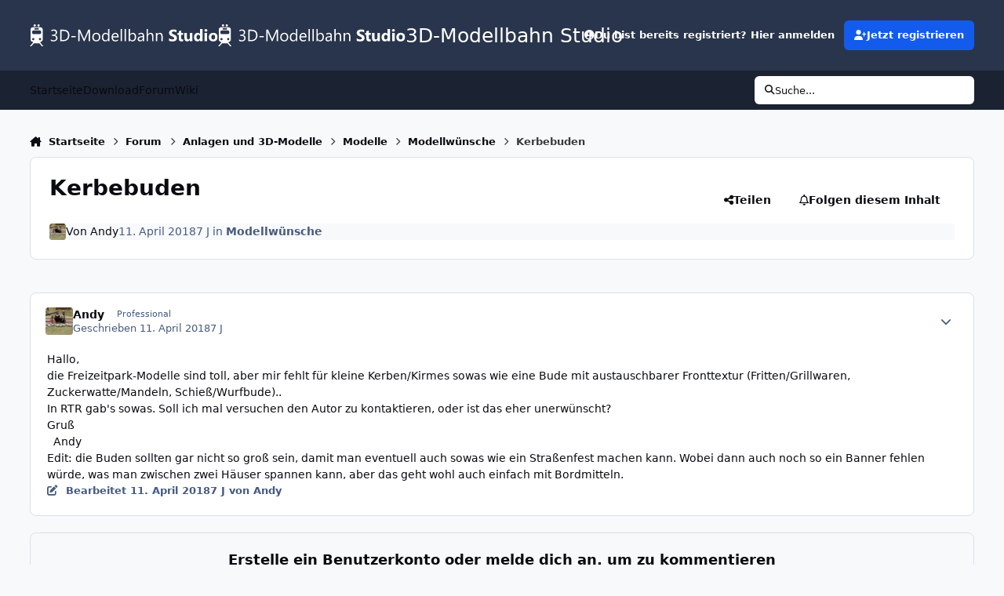

--- FILE ---
content_type: text/html;charset=UTF-8
request_url: https://community.3d-modellbahn.de/forums/topic/3571-kerbebuden/
body_size: 16774
content:
<!DOCTYPE html>
<html lang="de-DE" dir="ltr" 

data-ips-path="/forums/topic/3571-kerbebuden/"
data-ips-scheme='system'
data-ips-scheme-active='system'
data-ips-scheme-default='system'
data-ips-theme="10"
data-ips-scheme-toggle="true"


    data-ips-guest


data-ips-theme-setting-change-scheme='1'
data-ips-theme-setting-link-panels='1'
data-ips-theme-setting-nav-bar-icons='0'
data-ips-theme-setting-mobile-icons-location='header'
data-ips-theme-setting-mobile-footer-labels='1'
data-ips-theme-setting-sticky-sidebar='1'
data-ips-theme-setting-flip-sidebar='0'

data-ips-layout='default'



>
	<head data-ips-hook="head">
		<meta charset="utf-8">
		<title data-ips-hook="title">Kerbebuden - Modellwünsche - 3D-Modellbahn Studio</title>
		
		
		
		

	
	<script>(() => document.documentElement.setAttribute('data-ips-scheme', (window.matchMedia('(prefers-color-scheme:dark)').matches) ? 'dark':'light'))();</script>

		


	<script>
		(() => {
			function getCookie(n) {
				let v = `; ${document.cookie}`, parts = v.split(`; ${n}=`);
				if (parts.length === 2) return parts.pop().split(';').shift();
			}
			
			const s = getCookie('ips4_scheme_preference');
			if(!s || s === document.documentElement.getAttribute("data-ips-scheme-active")) return;
			if(s === "system"){
				document.documentElement.setAttribute('data-ips-scheme',(window.matchMedia('(prefers-color-scheme:dark)').matches)?'dark':'light');
			} else {
				document.documentElement.setAttribute("data-ips-scheme",s);
			}
			document.documentElement.setAttribute("data-ips-scheme-active",s);
		})();
	</script>

		
		
		
		
		


	<!--!Font Awesome Free 6 by @fontawesome - https://fontawesome.com License - https://fontawesome.com/license/free Copyright 2024 Fonticons, Inc.-->
	<link rel='stylesheet' href='//community.3d-modellbahn.de/applications/core/interface/static/fontawesome/css/all.min.css?v=6.7.2'>



	<link rel='stylesheet' href='//community.3d-modellbahn.de/static/css/core_global_framework_framework.css?v=430a826b9f1768457445'>

	<link rel='stylesheet' href='//community.3d-modellbahn.de/static/css/core_global_flags.css?v=430a826b9f1768457445'>

	<link rel='stylesheet' href='//community.3d-modellbahn.de/static/css/core_front_core.css?v=430a826b9f1768457445'>

	<link rel='stylesheet' href='//community.3d-modellbahn.de/static/css/forums_front_forums.css?v=430a826b9f1768457445'>

	<link rel='stylesheet' href='//community.3d-modellbahn.de/static/css/forums_front_topics.css?v=430a826b9f1768457445'>


<!-- Content Config CSS Properties -->
<style id="contentOptionsCSS">
    :root {
        --i-embed-max-width: 750px;
        --i-embed-default-width: 750px;
        --i-embed-media-max-width: 750px;
    }
</style>



	
		<link rel='stylesheet' href='https://community.3d-modellbahn.de/uploads/monthly_2025_07/theme.css.f59252da2898d148ded84daceb34430b.css'>
	
	
	<style id="themeVariables">
		
			:root{

--set__i-avatar-radius: 0;
--data-ips-theme-setting-nav-bar-icons: 0;
--data-ips-theme-setting-mobile-icons-location: header;
--set__logo-light: url('https://community.3d-modellbahn.de/uploads/set_resources_10/1285292906_6d538d11ecfced46f459ee300b5e80ec_Websitelogodark_6de039.svg');
--set__i-logo--he: 40;
--set__logo-dark: url('https://community.3d-modellbahn.de/uploads/set_resources_10/1941090811_6d538d11ecfced46f459ee300b5e80ec_Websitelogodark_15c6f6.svg');
--light__i-color_root: var(--i-base-contrast_6);
--dark__i-color_root: var(--i-base-contrast_4);
--light__i-color_soft: var(--i-base-contrast_2);
--dark__i-color_soft: var(--i-base-contrast_3);
--set__i-mobile-icons-location: header;
--set__i-layout-width: 1350;
--set__i-position-navigation: 7;
--set__i-position-breadcrumb: 10;
--set__i-header-primary--he: 90;
--set__i-desktop-logo--fo-si: 25;

}
		
	</style>

	
		<style id="themeCustomCSS">
			
		</style>
	

	


		



	<meta name="viewport" content="width=device-width, initial-scale=1, viewport-fit=cover">
	<meta name="apple-mobile-web-app-status-bar-style" content="black-translucent">
	
	
		
		
			<meta property="og:image" content="https://community.3d-modellbahn.de/uploads/monthly_2022_09/Logo256.png.74f32eba362930b0f9c5144a39bf8c92.png">
		
	
	
		<meta name="twitter:card" content="summary_large_image">
	
	
	
		
			
				
					<meta property="og:title" content="Kerbebuden">
				
			
		
	
		
			
				
					<meta property="og:type" content="website">
				
			
		
	
		
			
				
					<meta property="og:url" content="https://community.3d-modellbahn.de/forums/topic/3571-kerbebuden/">
				
			
		
	
		
			
				
					<meta name="description" content="Hallo, die Freizeitpark-Modelle sind toll, aber mir fehlt für kleine Kerben/Kirmes sowas wie eine Bude mit austauschbarer Fronttextur (Fritten/Grillwaren, Zuckerwatte/Mandeln, Schieß/Wurfbude).. In RTR gab&#039;s sowas. Soll ich mal versuchen den Autor zu kontaktieren, oder ist das eher unerwünscht? G...">
				
			
		
	
		
			
				
					<meta property="og:description" content="Hallo, die Freizeitpark-Modelle sind toll, aber mir fehlt für kleine Kerben/Kirmes sowas wie eine Bude mit austauschbarer Fronttextur (Fritten/Grillwaren, Zuckerwatte/Mandeln, Schieß/Wurfbude).. In RTR gab&#039;s sowas. Soll ich mal versuchen den Autor zu kontaktieren, oder ist das eher unerwünscht? G...">
				
			
		
	
		
			
				
					<meta property="og:updated_time" content="2018-04-11T07:51:05Z">
				
			
		
	
		
			
				
					<meta property="og:site_name" content="3D-Modellbahn Studio">
				
			
		
	
		
			
				
					<meta property="og:locale" content="de_DE">
				
			
		
	
	
		
			<link rel="canonical" href="https://community.3d-modellbahn.de/forums/topic/3571-kerbebuden/">
		
	
	
	
	
	
	<link rel="manifest" href="https://community.3d-modellbahn.de/manifest.webmanifest/">
	
	

	
	
		
	
		
	
		
	
		
	
		
	
		
	
		
	
		
	
		
	
		
	
		
	
		
	
		
	
		
	
		
	
		
	
		
	
		
	
		
	
		
	
		
	
		
	
		
	
		
			<link rel="apple-touch-icon" href="https://community.3d-modellbahn.de/uploads/monthly_2025_09/apple-touch-icon-180x180.png?v=1756902801">
		
	

	
	


		

	
	<link rel='icon' href='https://community.3d-modellbahn.de/uploads/monthly_2022_09/favicon.ico' type="image/x-icon">

	</head>
	<body data-ips-hook="body" class="ipsApp ipsApp_front " data-contentClass="IPS\forums\Topic" data-controller="core.front.core.app" data-pageApp="forums" data-pageLocation="front" data-pageModule="forums" data-pageController="topic" data-id="3571" >
		<a href="#ipsLayout__main" class="ipsSkipToContent">Jump to content</a>
		
		
		

<i-pull-to-refresh aria-hidden="true">
	<div class="iPullToRefresh"></div>
</i-pull-to-refresh>
		


	<i-pwa-install id="ipsPwaInstall">
		
		
			
		
			
		
			
		
			
		
			
		
			
		
			
		
			
		
			
		
			
		
			
		
			
		
			
		
			
		
			
		
			
		
			
		
			
		
			
		
			
		
			
		
			
		
			
		
			
				<img src="https://community.3d-modellbahn.de/uploads/monthly_2025_09/apple-touch-icon-180x180.png" alt="" width="180" height="180" class="iPwaInstall__icon">
			
		
		<div class="iPwaInstall__content">
			<div class="iPwaInstall__title">Zum Start hinzufügen</div>
			<p class="iPwaInstall__desc"><strong>Weitere Informationen</strong></p>
		</div>
		<button type="button" class="iPwaInstall__learnMore" popovertarget="iPwaInstall__learnPopover">Weitere Informationen</button>
		<button type="button" class="iPwaInstall__dismiss" id="iPwaInstall__dismiss"><span aria-hidden="true">&times;</span><span class="ipsInvisible">Schließen</span></button>
	</i-pwa-install>
	
	<i-card popover id="iPwaInstall__learnPopover">
		<button class="iCardDismiss" type="button" tabindex="-1" popovertarget="iPwaInstall__learnPopover" popovertargetaction="hide">Close</button>
		<div class="iCard">
			<div class="iCard__content iPwaInstallPopover">
				<div class="i-flex i-gap_2">
					
						
					
						
					
						
					
						
					
						
					
						
					
						
					
						
					
						
					
						
					
						
					
						
					
						
					
						
					
						
					
						
					
						
					
						
					
						
					
						
					
						
					
						
					
						
					
						
							<img src="https://community.3d-modellbahn.de/uploads/monthly_2025_09/apple-touch-icon-180x180.png" alt="" width="180" height="180" class="iPwaInstallPopover__icon">
						
					
					<div class="i-flex_11 i-align-self_center">
						<div class="i-font-weight_700 i-color_hard">3D-Modellbahn Studio</div>
						<p>Eine Vollbild-App auf Ihrem Startbildschirm mit Push-Benachrichtigungen und mehr.</p>
					</div>
				</div>

				<div class="iPwaInstallPopover__ios">
					<div class="iPwaInstallPopover__title">
						<svg xmlns="http://www.w3.org/2000/svg" viewBox="0 0 384 512"><path d="M318.7 268.7c-.2-36.7 16.4-64.4 50-84.8-18.8-26.9-47.2-41.7-84.7-44.6-35.5-2.8-74.3 20.7-88.5 20.7-15 0-49.4-19.7-76.4-19.7C63.3 141.2 4 184.8 4 273.5q0 39.3 14.4 81.2c12.8 36.7 59 126.7 107.2 125.2 25.2-.6 43-17.9 75.8-17.9 31.8 0 48.3 17.9 76.4 17.9 48.6-.7 90.4-82.5 102.6-119.3-65.2-30.7-61.7-90-61.7-91.9zm-56.6-164.2c27.3-32.4 24.8-61.9 24-72.5-24.1 1.4-52 16.4-67.9 34.9-17.5 19.8-27.8 44.3-25.6 71.9 26.1 2 49.9-11.4 69.5-34.3z"/></svg>
						<span>So installieren Sie diese App auf iOS und iPadOS</span>
					</div>
					<ol class="ipsList ipsList--bullets i-color_soft i-margin-top_2">
						<li>Tippen Sie auf das <svg xmlns='http://www.w3.org/2000/svg' viewBox='0 0 416 550.4' class='iPwaInstallPopover__svg'><path d='M292.8 129.6 208 44.8l-84.8 84.8-22.4-22.4L208 0l107.2 107.2-22.4 22.4Z'/><path d='M192 22.4h32v336h-32v-336Z'/><path d='M368 550.4H48c-27.2 0-48-20.8-48-48v-288c0-27.2 20.8-48 48-48h112v32H48c-9.6 0-16 6.4-16 16v288c0 9.6 6.4 16 16 16h320c9.6 0 16-6.4 16-16v-288c0-9.6-6.4-16-16-16H256v-32h112c27.2 0 48 20.8 48 48v288c0 27.2-20.8 48-48 48Z'/></svg> Teilen-Symbol in Safari</li>
						<li>Scrollen Sie durch das Menü und tippen Sie auf <strong>Zum Startbildschirm hinzufügen</strong>.</li>
						<li>Tippen Sie oben rechts auf <strong>Hinzufügen</strong>.</li>
					</ol>
				</div>
				<div class="iPwaInstallPopover__android">
					<div class="iPwaInstallPopover__title">
						<svg xmlns="http://www.w3.org/2000/svg" viewBox="0 0 576 512"><path d="M420.6 301.9a24 24 0 1 1 24-24 24 24 0 0 1 -24 24m-265.1 0a24 24 0 1 1 24-24 24 24 0 0 1 -24 24m273.7-144.5 47.9-83a10 10 0 1 0 -17.3-10h0l-48.5 84.1a301.3 301.3 0 0 0 -246.6 0L116.2 64.5a10 10 0 1 0 -17.3 10h0l47.9 83C64.5 202.2 8.2 285.6 0 384H576c-8.2-98.5-64.5-181.8-146.9-226.6"/></svg>
						<span>So installieren Sie diese App auf Android</span>
					</div>
					<ol class="ipsList ipsList--bullets i-color_soft i-margin-top_2">
						<li>Tippen Sie auf das 3-Punkte-Menü (⋮) in der oberen rechten Ecke des Browsers.</li>
						<li>Tippen Sie auf <strong>Zum Startbildschirm hinzufügen</strong> oder <strong>App installieren</strong>.</li>
						<li>Bestätigen Sie durch Tippen auf <strong>Installieren</strong>.</li>
					</ol>
				</div>
			</div>
		</div>
	</i-card>

		
		<div class="ipsLayout" id="ipsLayout" data-ips-hook="layout">
			
			<div class="ipsLayout__app" data-ips-hook="app">
				
				<div data-ips-hook="mobileHeader" class="ipsMobileHeader ipsResponsive_header--mobile">
					
<a href="https://community.3d-modellbahn.de/" data-ips-hook="logo" class="ipsLogo ipsLogo--mobile" accesskey="1">
	
		

		

	
  	<div class="ipsLogo__text">
		<span class="ipsLogo__name" data-ips-theme-text="set__i-logo-text">3D-Modellbahn Studio</span>
		
			<span class="ipsLogo__slogan" data-ips-theme-text="set__i-logo-slogan"></span>
		
	</div>
</a>
					
<ul data-ips-hook="mobileNavHeader" class="ipsMobileNavIcons ipsResponsive_header--mobile">
	
		<li data-el="guest">
			<button type="button" class="ipsMobileNavIcons__button ipsMobileNavIcons__button--primary" aria-controls="ipsOffCanvas--guest" aria-expanded="false" data-ipscontrols>
				<span>Anmelden</span>
			</button>
		</li>
	
	
	
		
			<li data-el="search">
				<button type="button" class="ipsMobileNavIcons__button" aria-controls="ipsOffCanvas--search" aria-expanded="false" data-ipscontrols>
					<svg xmlns="http://www.w3.org/2000/svg" height="16" width="16" viewbox="0 0 512 512"><path d="M416 208c0 45.9-14.9 88.3-40 122.7L502.6 457.4c12.5 12.5 12.5 32.8 0 45.3s-32.8 12.5-45.3 0L330.7 376c-34.4 25.2-76.8 40-122.7 40C93.1 416 0 322.9 0 208S93.1 0 208 0S416 93.1 416 208zM208 352a144 144 0 1 0 0-288 144 144 0 1 0 0 288z"></path></svg>
					<span class="ipsInvisible">Suche</span>
				</button>
			</li>
		
	
    
	
	
		<li data-el="more">
			<button type="button" class="ipsMobileNavIcons__button" aria-controls="ipsOffCanvas--navigation" aria-expanded="false" data-ipscontrols>
				<svg xmlns="http://www.w3.org/2000/svg" height="16" width="14" viewbox="0 0 448 512"><path d="M0 96C0 78.3 14.3 64 32 64H416c17.7 0 32 14.3 32 32s-14.3 32-32 32H32C14.3 128 0 113.7 0 96zM0 256c0-17.7 14.3-32 32-32H416c17.7 0 32 14.3 32 32s-14.3 32-32 32H32c-17.7 0-32-14.3-32-32zM448 416c0 17.7-14.3 32-32 32H32c-17.7 0-32-14.3-32-32s14.3-32 32-32H416c17.7 0 32 14.3 32 32z"></path></svg>
				<span class="ipsInvisible">Menu</span>
				
                
			</button>
		</li>
	
</ul>
				</div>
				
				


				
					
<nav class="ipsBreadcrumb ipsBreadcrumb--mobile ipsResponsive_header--mobile" aria-label="Breadcrumbs" >
	<ol itemscope itemtype="https://schema.org/BreadcrumbList" class="ipsBreadcrumb__list">
		<li itemprop="itemListElement" itemscope itemtype="https://schema.org/ListItem">
			<a title="Startseite" href="https://community.3d-modellbahn.de/" itemprop="item">
				<i class="fa-solid fa-house-chimney"></i> <span itemprop="name">Startseite</span>
			</a>
			<meta itemprop="position" content="1">
		</li>
		
		
		
			
				<li itemprop="itemListElement" itemscope itemtype="https://schema.org/ListItem">
					<a href="https://community.3d-modellbahn.de/forums/" itemprop="item">
						<span itemprop="name">Forum </span>
					</a>
					<meta itemprop="position" content="2">
				</li>
			
			
		
			
				<li itemprop="itemListElement" itemscope itemtype="https://schema.org/ListItem">
					<a href="https://community.3d-modellbahn.de/forums/forum/8-anlagen-und-3d-modelle/" itemprop="item">
						<span itemprop="name">Anlagen und 3D-Modelle </span>
					</a>
					<meta itemprop="position" content="3">
				</li>
			
			
		
			
				<li itemprop="itemListElement" itemscope itemtype="https://schema.org/ListItem">
					<a href="https://community.3d-modellbahn.de/forums/forum/9-modelle/" itemprop="item">
						<span itemprop="name">Modelle </span>
					</a>
					<meta itemprop="position" content="4">
				</li>
			
			
		
			
				<li itemprop="itemListElement" itemscope itemtype="https://schema.org/ListItem">
					<a href="https://community.3d-modellbahn.de/forums/forum/10-modellw%C3%BCnsche/" itemprop="item">
						<span itemprop="name">Modellwünsche </span>
					</a>
					<meta itemprop="position" content="5">
				</li>
			
			
		
			
				<li aria-current="location" itemprop="itemListElement" itemscope itemtype="https://schema.org/ListItem">
					<span itemprop="name">Kerbebuden</span>
					<meta itemprop="position" content="6">
				</li>
			
			
		
	</ol>
	<ul class="ipsBreadcrumb__feed" data-ips-hook="feed">
		
		<li >
			<a data-action="defaultStream" href="https://community.3d-modellbahn.de/discover/" ><i class="fa-regular fa-file-lines"></i> <span data-role="defaultStreamName">Alle Aktivitäten</span></a>
		</li>
	</ul>
</nav>
				
				
					<header data-ips-hook="header" class="ipsHeader ipsResponsive_header--desktop">
						
						
							<div data-ips-hook="primaryHeader" class="ipsHeader__primary" >
								<div class="ipsWidth ipsHeader__align">
									<div data-ips-header-position="4" class="ipsHeader__start">


	
		<div data-ips-header-content='logo'>
			<!-- logo -->
			
				
<a href="https://community.3d-modellbahn.de/" data-ips-hook="logo" class="ipsLogo ipsLogo--desktop" accesskey="1">
	
		

    
    
    
    <picture class='ipsLogo__image ipsLogo__image--light'>
        <source srcset="[data-uri]" media="(max-width: 979px)">
        <img src="https://community.3d-modellbahn.de/uploads/set_resources_10/1285292906_6d538d11ecfced46f459ee300b5e80ec_Websitelogodark_6de039.svg"   alt='3D-Modellbahn Studio' data-ips-theme-image='logo-light'>
    </picture>

		

    
    
    
    <picture class='ipsLogo__image ipsLogo__image--dark'>
        <source srcset="[data-uri]" media="(max-width: 979px)">
        <img src="https://community.3d-modellbahn.de/uploads/set_resources_10/1941090811_6d538d11ecfced46f459ee300b5e80ec_Websitelogodark_15c6f6.svg"   alt='3D-Modellbahn Studio' data-ips-theme-image='logo-dark'>
    </picture>

	
  	<div class="ipsLogo__text">
		<span class="ipsLogo__name" data-ips-theme-text="set__i-logo-text">3D-Modellbahn Studio</span>
		
			<span class="ipsLogo__slogan" data-ips-theme-text="set__i-logo-slogan"></span>
		
	</div>
</a>
			
			
			    
			    
			    
			    
			
		</div>
	

	

	

	

	
</div>
									<div data-ips-header-position="5" class="ipsHeader__center">


	

	

	

	

	
</div>
									<div data-ips-header-position="6" class="ipsHeader__end">


	

	

	
		<div data-ips-header-content='user'>
			<!-- user -->
			
			
			    
			    
				    

	<ul id="elUserNav" data-ips-hook="userBarGuest" class="ipsUserNav ipsUserNav--guest">
        
		
        
        
        
            
            <li id="elSignInLink" data-el="sign-in">
                <button type="button" id="elUserSignIn" popovertarget="elUserSignIn_menu" class="ipsUserNav__link">
                	<i class="fa-solid fa-circle-user"></i>
                	<span class="ipsUserNav__text">Du bist bereits registriert? Hier anmelden</span>
                </button>                
                
<i-dropdown popover id="elUserSignIn_menu">
	<div class="iDropdown">
		<form accept-charset='utf-8' method='post' action='https://community.3d-modellbahn.de/login/'>
			<input type="hidden" name="csrfKey" value="1cb0a9b4181396235b60f11420d772bb">
			<input type="hidden" name="ref" value="aHR0cHM6Ly9jb21tdW5pdHkuM2QtbW9kZWxsYmFobi5kZS9mb3J1bXMvdG9waWMvMzU3MS1rZXJiZWJ1ZGVuLw==">
			<div data-role="loginForm">
				
				
				
					
<div class="">
	<h4 class="ipsTitle ipsTitle--h3 i-padding_2 i-padding-bottom_0 i-color_hard">Anmelden</h4>
	<ul class='ipsForm ipsForm--vertical ipsForm--login-popup'>
		<li class="ipsFieldRow ipsFieldRow--noLabel ipsFieldRow--fullWidth">
			<label class="ipsFieldRow__label" for="login_popup_email">E-Mail-Adresse</label>
			<div class="ipsFieldRow__content">
                <input type="email" class='ipsInput ipsInput--text' placeholder="E-Mail-Adresse" name="auth" autocomplete="email" id='login_popup_email'>
			</div>
		</li>
		<li class="ipsFieldRow ipsFieldRow--noLabel ipsFieldRow--fullWidth">
			<label class="ipsFieldRow__label" for="login_popup_password">Passwort</label>
			<div class="ipsFieldRow__content">
				<input type="password" class='ipsInput ipsInput--text' placeholder="Passwort" name="password" autocomplete="current-password" id='login_popup_password'>
			</div>
		</li>
		<li class="ipsFieldRow ipsFieldRow--checkbox">
			<input type="checkbox" name="remember_me" id="remember_me_checkbox_popup" value="1" checked class="ipsInput ipsInput--toggle">
			<div class="ipsFieldRow__content">
				<label class="ipsFieldRow__label" for="remember_me_checkbox_popup">Angemeldet bleiben</label>
				<div class="ipsFieldRow__desc">Bei öffentlichen Computern nicht empfohlen</div>
			</div>
		</li>
		<li class="ipsSubmitRow">
			<button type="submit" name="_processLogin" value="usernamepassword" class="ipsButton ipsButton--primary i-width_100p">Anmelden</button>
			
				<p class="i-color_soft i-link-color_inherit i-font-weight_500 i-font-size_-1 i-margin-top_2">
					
						<a href='https://community.3d-modellbahn.de/lostpassword/' data-ipsDialog data-ipsDialog-title='Passwort vergessen?'>
					
					Passwort vergessen?</a>
				</p>
			
		</li>
	</ul>
</div>
				
			</div>
		</form>
	</div>
</i-dropdown>
            </li>
            
        
		
			<li data-el="sign-up">
				
					<a href="https://community.3d-modellbahn.de/register/" class="ipsUserNav__link ipsUserNav__link--sign-up" data-ipsdialog data-ipsdialog-size="narrow" data-ipsdialog-title="Jetzt registrieren"  id="elRegisterButton">
						<i class="fa-solid fa-user-plus"></i>
						<span class="ipsUserNav__text">Jetzt registrieren</span>
					</a>
				
			</li>
		
		
	</ul>

			    
			    
			    
			
		</div>
	

	

	
</div>
								</div>
							</div>
						
						
							<div data-ips-hook="secondaryHeader" class="ipsHeader__secondary" >
								<div class="ipsWidth ipsHeader__align">
									<div data-ips-header-position="7" class="ipsHeader__start">


	

	
		<div data-ips-header-content='navigation'>
			<!-- navigation -->
			
			
			    
				    


<nav data-ips-hook="navBar" class="ipsNav" aria-label="Primary">
	<i-navigation-menu>
		<ul class="ipsNavBar" data-role="menu">
			


	
		
		
		
		<li  data-id="16"  data-navApp="core" data-navExt="CustomItem" >
			
			
				
					<a href="https://www.3d-modellbahn.de"  data-navItem-id="16" >
						<span class="ipsNavBar__icon" aria-hidden="true">
							
								<i class="fa-solid" style="--icon:'\f1c5'"></i>
							
						</span>
						<span class="ipsNavBar__text">
							<span class="ipsNavBar__label">Startseite</span>
						</span>
					</a>
				
			
		</li>
	

	
		
		
		
		<li  data-id="17"  data-navApp="core" data-navExt="CustomItem" >
			
			
				
					<a href="https://www.3d-modellbahn.de"  data-navItem-id="17" >
						<span class="ipsNavBar__icon" aria-hidden="true">
							
								<i class="fa-solid" style="--icon:'\f1c5'"></i>
							
						</span>
						<span class="ipsNavBar__text">
							<span class="ipsNavBar__label">Download</span>
						</span>
					</a>
				
			
		</li>
	

	
		
		
			
		
		
		<li  data-id="14" data-active data-navApp="forums" data-navExt="Forums" >
			
			
				
					<a href="https://community.3d-modellbahn.de/forums/"  data-navItem-id="14" aria-current="page">
						<span class="ipsNavBar__icon" aria-hidden="true">
							
								<i class="fa-solid" style="--icon:'\f075'"></i>
							
						</span>
						<span class="ipsNavBar__text">
							<span class="ipsNavBar__label">Forum</span>
						</span>
					</a>
				
			
		</li>
	

	
		
		
		
		<li  data-id="12"  data-navApp="cms" data-navExt="Pages" >
			
			
				
					<a href="https://community.3d-modellbahn.de/wiki/"  data-navItem-id="12" >
						<span class="ipsNavBar__icon" aria-hidden="true">
							
								<i class="fa-solid" style="--icon:'\f15c'"></i>
							
						</span>
						<span class="ipsNavBar__text">
							<span class="ipsNavBar__label">Wiki</span>
						</span>
					</a>
				
			
		</li>
	

	

			<li data-role="moreLi" hidden>
				<button aria-expanded="false" aria-controls="nav__more" data-ipscontrols type="button">
					<span class="ipsNavBar__icon" aria-hidden="true">
						<i class="fa-solid fa-bars"></i>
					</span>
					<span class="ipsNavBar__text">
						<span class="ipsNavBar__label">Mehr</span>
						<i class="fa-solid fa-angle-down"></i>
					</span>
				</button>
				<ul class="ipsNav__dropdown" id="nav__more" data-role="moreMenu" data-ips-hidden-light-dismiss hidden></ul>
			</li>
		</ul>
		<div class="ipsNavPriority js-ipsNavPriority" aria-hidden="true">
			<ul class="ipsNavBar" data-role="clone">
				<li data-role="moreLiClone">
					<button aria-expanded="false" aria-controls="nav__more" data-ipscontrols type="button">
						<span class="ipsNavBar__icon" aria-hidden="true">
							<i class="fa-solid fa-bars"></i>
						</span>
						<span class="ipsNavBar__text">
							<span class="ipsNavBar__label">Mehr</span>
							<i class="fa-solid fa-angle-down"></i>
						</span>
					</button>
				</li>
				


	
		
		
		
		<li  data-id="16"  data-navApp="core" data-navExt="CustomItem" >
			
			
				
					<a href="https://www.3d-modellbahn.de"  data-navItem-id="16" >
						<span class="ipsNavBar__icon" aria-hidden="true">
							
								<i class="fa-solid" style="--icon:'\f1c5'"></i>
							
						</span>
						<span class="ipsNavBar__text">
							<span class="ipsNavBar__label">Startseite</span>
						</span>
					</a>
				
			
		</li>
	

	
		
		
		
		<li  data-id="17"  data-navApp="core" data-navExt="CustomItem" >
			
			
				
					<a href="https://www.3d-modellbahn.de"  data-navItem-id="17" >
						<span class="ipsNavBar__icon" aria-hidden="true">
							
								<i class="fa-solid" style="--icon:'\f1c5'"></i>
							
						</span>
						<span class="ipsNavBar__text">
							<span class="ipsNavBar__label">Download</span>
						</span>
					</a>
				
			
		</li>
	

	
		
		
			
		
		
		<li  data-id="14" data-active data-navApp="forums" data-navExt="Forums" >
			
			
				
					<a href="https://community.3d-modellbahn.de/forums/"  data-navItem-id="14" aria-current="page">
						<span class="ipsNavBar__icon" aria-hidden="true">
							
								<i class="fa-solid" style="--icon:'\f075'"></i>
							
						</span>
						<span class="ipsNavBar__text">
							<span class="ipsNavBar__label">Forum</span>
						</span>
					</a>
				
			
		</li>
	

	
		
		
		
		<li  data-id="12"  data-navApp="cms" data-navExt="Pages" >
			
			
				
					<a href="https://community.3d-modellbahn.de/wiki/"  data-navItem-id="12" >
						<span class="ipsNavBar__icon" aria-hidden="true">
							
								<i class="fa-solid" style="--icon:'\f15c'"></i>
							
						</span>
						<span class="ipsNavBar__text">
							<span class="ipsNavBar__label">Wiki</span>
						</span>
					</a>
				
			
		</li>
	

	

			</ul>
		</div>
	</i-navigation-menu>
</nav>
			    
			    
			    
			    
			
		</div>
	

	

	

	
</div>
									<div data-ips-header-position="8" class="ipsHeader__center">


	

	

	

	

	
</div>
									<div data-ips-header-position="9" class="ipsHeader__end">


	

	

	

	

	
		<div data-ips-header-content='search'>
			<!-- search -->
			
			
			    
			    
			    
			    
				    

	<button class='ipsSearchPseudo' popovertarget="ipsSearchDialog" type="button">
		<i class="fa-solid fa-magnifying-glass"></i>
		<span>Suche...</span>
	</button>

			    
			
		</div>
	
</div>
								</div>
							</div>
						
					</header>
				
				<main data-ips-hook="main" class="ipsLayout__main" id="ipsLayout__main" tabindex="-1">
					<div class="ipsWidth ipsWidth--main-content">
						<div class="ipsContentWrap">
							
								<div class="ipsHeaderExtra ipsResponsive_header--desktop" >
									<div data-ips-header-position="10" class="ipsHeaderExtra__start">


	

	

	

	
		<div data-ips-header-content='breadcrumb'>
			<!-- breadcrumb -->
			
			
			    
			    
			    
				    
<nav class="ipsBreadcrumb ipsBreadcrumb--top " aria-label="Breadcrumbs" >
	<ol itemscope itemtype="https://schema.org/BreadcrumbList" class="ipsBreadcrumb__list">
		<li itemprop="itemListElement" itemscope itemtype="https://schema.org/ListItem">
			<a title="Startseite" href="https://community.3d-modellbahn.de/" itemprop="item">
				<i class="fa-solid fa-house-chimney"></i> <span itemprop="name">Startseite</span>
			</a>
			<meta itemprop="position" content="1">
		</li>
		
		
		
			
				<li itemprop="itemListElement" itemscope itemtype="https://schema.org/ListItem">
					<a href="https://community.3d-modellbahn.de/forums/" itemprop="item">
						<span itemprop="name">Forum </span>
					</a>
					<meta itemprop="position" content="2">
				</li>
			
			
		
			
				<li itemprop="itemListElement" itemscope itemtype="https://schema.org/ListItem">
					<a href="https://community.3d-modellbahn.de/forums/forum/8-anlagen-und-3d-modelle/" itemprop="item">
						<span itemprop="name">Anlagen und 3D-Modelle </span>
					</a>
					<meta itemprop="position" content="3">
				</li>
			
			
		
			
				<li itemprop="itemListElement" itemscope itemtype="https://schema.org/ListItem">
					<a href="https://community.3d-modellbahn.de/forums/forum/9-modelle/" itemprop="item">
						<span itemprop="name">Modelle </span>
					</a>
					<meta itemprop="position" content="4">
				</li>
			
			
		
			
				<li itemprop="itemListElement" itemscope itemtype="https://schema.org/ListItem">
					<a href="https://community.3d-modellbahn.de/forums/forum/10-modellw%C3%BCnsche/" itemprop="item">
						<span itemprop="name">Modellwünsche </span>
					</a>
					<meta itemprop="position" content="5">
				</li>
			
			
		
			
				<li aria-current="location" itemprop="itemListElement" itemscope itemtype="https://schema.org/ListItem">
					<span itemprop="name">Kerbebuden</span>
					<meta itemprop="position" content="6">
				</li>
			
			
		
	</ol>
	<ul class="ipsBreadcrumb__feed" data-ips-hook="feed">
		
		<li >
			<a data-action="defaultStream" href="https://community.3d-modellbahn.de/discover/" ><i class="fa-regular fa-file-lines"></i> <span data-role="defaultStreamName">Alle Aktivitäten</span></a>
		</li>
	</ul>
</nav>
			    
			    
			
		</div>
	

	
</div>
									<div data-ips-header-position="11" class="ipsHeaderExtra__center">


	

	

	

	

	
</div>
									<div data-ips-header-position="12" class="ipsHeaderExtra__end">


	

	

	

	

	
</div>
								</div>
							
							

							<div class="ipsLayout__columns">
								<section data-ips-hook="primaryColumn" class="ipsLayout__primary-column">
									
									
									
                                    
									

	





    
    

									




<!-- Start #ipsTopicView -->
<div class="ipsBlockSpacer" id="ipsTopicView" data-ips-topic-ui="minimal" data-ips-topic-first-page="true" data-ips-topic-comments="all">




<div class="ipsBox ipsBox--topicHeader ipsPull">
	<header class="ipsPageHeader">
		<div class="ipsPageHeader__row">
			<div data-ips-hook="header" class="ipsPageHeader__primary">
				<div class="ipsPageHeader__title">
					
						<h1 data-ips-hook="title">Kerbebuden</h1>
					
					<div data-ips-hook="badges" class="ipsBadges">
						
					</div>
				</div>
				
				
			</div>
			
				<ul data-ips-hook="topicHeaderButtons" class="ipsButtons">
					
						<li>


    <button type="button" id="elShareItem_1284971436" popovertarget="elShareItem_1284971436_menu" class='ipsButton ipsButton--share ipsButton--inherit '>
        <i class='fa-solid fa-share-nodes'></i><span class="ipsButton__label">Teilen</span>
    </button>
    <i-dropdown popover id="elShareItem_1284971436_menu" data-controller="core.front.core.sharelink">
        <div class="iDropdown">
            <div class='i-padding_2'>
                
                
                <span data-ipsCopy data-ipsCopy-flashmessage>
                    <a href="https://community.3d-modellbahn.de/forums/topic/3571-kerbebuden/" class="ipsPageActions__mainLink" data-role="copyButton" data-clipboard-text="https://community.3d-modellbahn.de/forums/topic/3571-kerbebuden/" data-ipstooltip title='Link in Zwischenablage kopieren'><i class="fa-regular fa-copy"></i> https://community.3d-modellbahn.de/forums/topic/3571-kerbebuden/</a>
                </span>
                <ul class='ipsList ipsList--inline i-justify-content_center i-gap_1 i-margin-top_2'>
                    
                        <li>
<a href="https://x.com/share?url=https%3A%2F%2Fcommunity.3d-modellbahn.de%2Fforums%2Ftopic%2F3571-kerbebuden%2F" class="ipsShareLink ipsShareLink--x" target="_blank" data-role="shareLink" title='Share on X' data-ipsTooltip rel='nofollow noopener'>
    <i class="fa-brands fa-x-twitter"></i>
</a></li>
                    
                        <li>
<a href="https://www.facebook.com/sharer/sharer.php?u=https%3A%2F%2Fcommunity.3d-modellbahn.de%2Fforums%2Ftopic%2F3571-kerbebuden%2F" class="ipsShareLink ipsShareLink--facebook" target="_blank" data-role="shareLink" title='Auf Facebook teilen' data-ipsTooltip rel='noopener nofollow'>
	<i class="fa-brands fa-facebook"></i>
</a></li>
                    
                        <li>
<a href="mailto:?subject=Kerbebuden&body=https%3A%2F%2Fcommunity.3d-modellbahn.de%2Fforums%2Ftopic%2F3571-kerbebuden%2F" rel='nofollow' class='ipsShareLink ipsShareLink--email' title='Per E-Mail teilen' data-ipsTooltip>
	<i class="fa-solid fa-envelope"></i>
</a></li>
                    
                </ul>
                
                    <button class='ipsHide ipsButton ipsButton--small ipsButton--inherit ipsButton--wide i-margin-top_2' data-controller='core.front.core.webshare' data-role='webShare' data-webShareTitle='Kerbebuden' data-webShareText='Kerbebuden' data-webShareUrl='https://community.3d-modellbahn.de/forums/topic/3571-kerbebuden/'>More sharing options...</button>
                
            </div>
        </div>
    </i-dropdown>
</li>
					
					
					<li>

<div data-followApp='forums' data-followArea='topic' data-followID='3571' data-controller='core.front.core.followButton'>
	

	<a data-ips-hook="guest" href="https://community.3d-modellbahn.de/login/" rel="nofollow" class="ipsButton ipsButton--follow" data-role="followButton" data-ipstooltip title="Melde dich an, um diesem Inhalt zu folgen">
		<span>
			<i class="fa-regular fa-bell"></i>
			<span class="ipsButton__label">Folgen diesem Inhalt</span>
		</span>
		
	</a>

</div></li>
				</ul>
			
		</div>
		
		
			<!-- PageHeader footer is only shown in traditional view -->
			<div class="ipsPageHeader__row ipsPageHeader__row--footer">
				<div class="ipsPageHeader__primary">
					<div class="ipsPhotoPanel ipsPhotoPanel--inline">
						


	<a data-ips-hook="userPhotoWithUrl" href="https://community.3d-modellbahn.de/profile/9107-andy/" rel="nofollow" data-ipshover data-ipshover-width="370" data-ipshover-target="https://community.3d-modellbahn.de/profile/9107-andy/?do=hovercard"  class="ipsUserPhoto ipsUserPhoto--fluid" title="Gehe zu Andys Profil" data-group="3" aria-hidden="true" tabindex="-1">
		<img src="https://community.3d-modellbahn.de/uploads/monthly_2022_12/1095975763_jimknopf.thumb.jpeg.0ef0fc7a21faad09c83eead45d5281b5.jpeg" alt="Andy" loading="lazy">
	</a>

						<div data-ips-hook="topicHeaderMetaData" class="ipsPhotoPanel__text">
							<div class="ipsPhotoPanel__primary">Von 


<a href='https://community.3d-modellbahn.de/profile/9107-andy/' rel="nofollow" data-ipsHover data-ipsHover-width='370' data-ipsHover-target='https://community.3d-modellbahn.de/profile/9107-andy/?do=hovercard&amp;referrer=https%253A%252F%252Fcommunity.3d-modellbahn.de%252Fforums%252Ftopic%252F3571-kerbebuden%252F' title="Gehe zu Andys Profil" class="ipsUsername" translate="no">Andy</a></div>
							<div class="ipsPhotoPanel__secondary"><time datetime='2018-04-11T07:51:05Z' title='04/11/18 07:51' data-short='7 J ' class='ipsTime ipsTime--long'><span class='ipsTime__long'>11. April 2018</span><span class='ipsTime__short'>7 J </span></time> in <a href="https://community.3d-modellbahn.de/forums/forum/10-modellw%C3%BCnsche/" class="i-font-weight_600">Modellwünsche</a></div>
						</div>
					</div>
				</div>
				
			</div>
		
	</header>

	

</div>

<!-- Large topic warnings -->






<!-- These can be hidden on traditional first page using <div data-ips-hide="traditional-first"> -->


<!-- Content messages -->









<div class="i-flex i-flex-wrap_wrap-reverse i-align-items_center i-gap_3">

	<!-- All replies / Helpful Replies: This isn't shown on the first page, due to data-ips-hide="traditional-first" -->
	

	<!-- Start new topic, Reply to topic: Shown on all views -->
	<ul data-ips-hook="topicMainButtons" class="i-flex_11 ipsButtons ipsButtons--main">
		<li>
			
		</li>
		
		
	</ul>
</div>





<section data-controller='core.front.core.recommendedComments' data-url='https://community.3d-modellbahn.de/forums/topic/3571-kerbebuden/?recommended=comments' class='ipsBox ipsBox--featuredComments ipsRecommendedComments ipsHide'>
	<div data-role="recommendedComments">
		<header class='ipsBox__header'>
			<h2>Empfohlene Beiträge</h2>
			

<div class='ipsCarouselNav ' data-ipscarousel='topic-featured-posts' >
	<button class='ipsCarouselNav__button' data-carousel-arrow='prev'><span class="ipsInvisible">Previous carousel slide</span><i class='fa-ips' aria-hidden='true'></i></button>
	<button class='ipsCarouselNav__button' data-carousel-arrow='next'><span class="ipsInvisible">Next carousel slide</span><i class='fa-ips' aria-hidden='true'></i></button>
</div>
		</header>
		
	</div>
</section>

<div id="comments" data-controller="core.front.core.commentFeed,forums.front.topic.view, core.front.core.ignoredComments" data-autopoll data-baseurl="https://community.3d-modellbahn.de/forums/topic/3571-kerbebuden/" data-lastpage data-feedid="forums-ips_forums_topic-3571" class="cTopic ipsBlockSpacer" data-follow-area-id="topic-3571">

	<div data-ips-hook="topicPostFeed" id="elPostFeed" class="ipsEntries ipsPull ipsEntries--topic" data-role="commentFeed" data-controller="core.front.core.moderation" >

		
		<form action="https://community.3d-modellbahn.de/forums/topic/3571-kerbebuden/?csrfKey=1cb0a9b4181396235b60f11420d772bb&amp;do=multimodComment" method="post" data-ipspageaction data-role="moderationTools">
			
			
				

					

					
					



<a id="findComment-36227"></a>
<div id="comment-36227"></div>
<article data-ips-hook="postWrapper" id="elComment_36227" class="
		ipsEntry js-ipsEntry  ipsEntry--simple 
        
        
        
        
        
		"   data-ips-first-post>
	
	
<aside data-ips-hook="topicAuthorColumn" class="ipsEntry__header" data-feedid="forums-ips_forums_topic-3571">
	<div class="ipsEntry__header-align">

		<div class="ipsPhotoPanel">
			<!-- Avatar -->
			<div class="ipsAvatarStack" data-ips-hook="postUserPhoto">
				


	<a data-ips-hook="userPhotoWithUrl" href="https://community.3d-modellbahn.de/profile/9107-andy/" rel="nofollow" data-ipshover data-ipshover-width="370" data-ipshover-target="https://community.3d-modellbahn.de/profile/9107-andy/?do=hovercard"  class="ipsUserPhoto ipsUserPhoto--fluid" title="Gehe zu Andys Profil" data-group="3" aria-hidden="true" tabindex="-1">
		<img src="https://community.3d-modellbahn.de/uploads/monthly_2022_12/1095975763_jimknopf.thumb.jpeg.0ef0fc7a21faad09c83eead45d5281b5.jpeg" alt="Andy" loading="lazy">
	</a>

				
				
			</div>
			<!-- Username -->
			<div class="ipsPhotoPanel__text">
				<h3 data-ips-hook="postUsername" class="ipsEntry__username">
					


<a href='https://community.3d-modellbahn.de/profile/9107-andy/' rel="nofollow" data-ipsHover data-ipsHover-width='370' data-ipsHover-target='https://community.3d-modellbahn.de/profile/9107-andy/?do=hovercard&amp;referrer=https%253A%252F%252Fcommunity.3d-modellbahn.de%252Fforums%252Ftopic%252F3571-kerbebuden%252F' title="Gehe zu Andys Profil" class="ipsUsername" translate="no">Andy</a>
					
						<span class="ipsEntry__group">
							
								Mitglieder
							
						</span>
					
					
				


<!--CT: Forum post group display-->

	
		<span class='ipsEntry__group' data='override'>Professional</span>
	

</h3>
				<p class="ipsPhotoPanel__secondary">
					Geschrieben <time datetime='2018-04-11T07:51:05Z' title='04/11/18 07:51' data-short='7 J ' class='ipsTime ipsTime--long'><span class='ipsTime__long'>11. April 2018</span><span class='ipsTime__short'>7 J </span></time>
				</p>
			</div>
		</div>

		<!-- Minimal badges -->
		<ul data-ips-hook="postBadgesSecondary" class="ipsBadges">


<!--CT: Forum post badges-->


			
			
			
			
			
			
		</ul>

		

		

		
			<!-- Expand mini profile -->
			<button class="ipsEntry__topButton ipsEntry__topButton--profile" type="button" aria-controls="mini-profile-36227" aria-expanded="false" data-ipscontrols data-ipscontrols-src="https://community.3d-modellbahn.de/?&amp;app=core&amp;module=system&amp;controller=ajax&amp;do=miniProfile&amp;authorId=9107&amp;solvedCount=load" aria-label="Statistiken" data-ipstooltip><i class="fa-solid fa-chevron-down" aria-hidden="true"></i></button>
		

        
<!-- Mini profile -->

	<div id='mini-profile-36227' data-ips-hidden-animation="slide-fade" hidden class="ipsEntry__profile-row ipsLoading ipsLoading--small">
        
            <ul class='ipsEntry__profile'></ul>
        
	</div>

	</div>
</aside>
	

<div id="comment-36227_wrap" data-controller="core.front.core.comment" data-feedid="forums-ips_forums_topic-3571" data-commentapp="forums" data-commenttype="forums" data-commentid="36227" data-quotedata="{&quot;userid&quot;:9107,&quot;username&quot;:&quot;Andy&quot;,&quot;timestamp&quot;:1523433065,&quot;contentapp&quot;:&quot;forums&quot;,&quot;contenttype&quot;:&quot;forums&quot;,&quot;contentid&quot;:3571,&quot;contentclass&quot;:&quot;forums_Topic&quot;,&quot;contentcommentid&quot;:36227}" class="ipsEntry__content js-ipsEntry__content"   data-first-post="true" data-first-page="true" >
	<div class="ipsEntry__post">
		<div class="ipsEntry__meta">
			
				<span class="ipsEntry__date">Geschrieben <time datetime='2018-04-11T07:51:05Z' title='04/11/18 07:51' data-short='7 J ' class='ipsTime ipsTime--long'><span class='ipsTime__long'>11. April 2018</span><span class='ipsTime__short'>7 J </span></time></span>
			
			<!-- Traditional badges -->
			<ul data-ips-hook="postBadges" class="ipsBadges">
				
				
				
				
                
				
			</ul>
			
			
		</div>
		

		

		

		<!-- Post content -->
		<div data-ips-hook="postContent" class="ipsRichText ipsRichText--user" data-role="commentContent" data-controller="core.front.core.lightboxedImages">

			
			

				
<p>
	Hallo,<br />
	die Freizeitpark-Modelle sind toll, aber mir fehlt für kleine Kerben/Kirmes sowas wie eine Bude mit austauschbarer Fronttextur (Fritten/Grillwaren, Zuckerwatte/Mandeln, Schieß/Wurfbude)..<br />
	In RTR gab's sowas. Soll ich mal versuchen den Autor zu kontaktieren, oder ist das eher unerwünscht?
</p>

<p>
	Gruß<br />
	  Andy
</p>

<p>
	Edit: die Buden sollten gar nicht so groß sein, damit man eventuell auch sowas wie ein Straßenfest machen kann. Wobei dann auch noch so ein Banner fehlen würde, was man zwischen zwei Häuser spannen kann, aber das geht wohl auch einfach mit Bordmitteln.
</p>


			

			
				

<p class='i-color_soft i-font-size_-1 ipsEdited' data-excludequote data-el='edited'>
	<i class="fa-solid fa-pen-to-square i-margin-end_icon"></i> <strong class='i-font-weight_600'>Bearbeitet <time datetime='2018-04-11T08:11:06Z' title='04/11/18 08:11' data-short='7 J ' class='ipsTime ipsTime--long'><span class='ipsTime__long'>11. April 2018</span><span class='ipsTime__short'>7 J </span></time> von Andy</strong>
	
	
</p>
			
		</div>

		

	</div>
	
	
</div>
	
</article>

                    
                    
					
						<!-- If this is the first post in the traditional UI, show some of the extras/messages below it -->
						

						<!-- Show the All Replies / Most Helpful tabs -->
						
					
					
					

					
					
					
				
			
			
<input type="hidden" name="csrfKey" value="1cb0a9b4181396235b60f11420d772bb" />


		</form>
		
	</div>
	
	
	
	
		<div id="replyForm" data-ips-hook="topicReplyForm" data-role="replyArea" class="cTopicPostArea ipsComposeAreaWrapper ipsBox ipsPull cTopicPostArea_noSize" >
			
				
				

<div>
	<input type="hidden" name="csrfKey" value="1cb0a9b4181396235b60f11420d772bb">
	
		<div class='i-text-align_center cGuestTeaser'>
			
				<h2 class='ipsTitle ipsTitle--h4'>Erstelle ein Benutzerkonto oder melde dich an, um zu kommentieren</h2>
			
	
			<div class='ipsFluid i-basis_260 i-margin-top_3'>
				<div>
					
						<a href='https://community.3d-modellbahn.de/register/' class='ipsButton ipsButton--primary ipsButton--wide' data-ipsDialog data-ipsDialog-size='narrow' data-ipsDialog-title='Jetzt registrieren'>
					
					Neues Benutzerkonto erstellen</a>
				</div>
				<div>
					<a href='https://community.3d-modellbahn.de/login/?ref=aHR0cHM6Ly9jb21tdW5pdHkuM2QtbW9kZWxsYmFobi5kZS9mb3J1bXMvdG9waWMvMzU3MS1rZXJiZWJ1ZGVuLyNyZXBseUZvcm0=' data-ipsDialog data-ipsDialog-size='medium' data-ipsDialog-remoteVerify="false" data-ipsDialog-title="Jetzt anmelden" class='ipsButton ipsButton--secondary ipsButton--wide'>Jetzt anmelden</a>
				</div>
			</div>
		</div>
	
</div>
			
		</div>
	

	
		<div class="ipsPageActions ipsBox i-padding_2 ipsPull ipsResponsive_showPhone">
			
				


    <button type="button" id="elShareItem_213660550" popovertarget="elShareItem_213660550_menu" class='ipsButton ipsButton--share ipsButton--inherit '>
        <i class='fa-solid fa-share-nodes'></i><span class="ipsButton__label">Teilen</span>
    </button>
    <i-dropdown popover id="elShareItem_213660550_menu" data-controller="core.front.core.sharelink">
        <div class="iDropdown">
            <div class='i-padding_2'>
                
                
                <span data-ipsCopy data-ipsCopy-flashmessage>
                    <a href="https://community.3d-modellbahn.de/forums/topic/3571-kerbebuden/" class="ipsPageActions__mainLink" data-role="copyButton" data-clipboard-text="https://community.3d-modellbahn.de/forums/topic/3571-kerbebuden/" data-ipstooltip title='Link in Zwischenablage kopieren'><i class="fa-regular fa-copy"></i> https://community.3d-modellbahn.de/forums/topic/3571-kerbebuden/</a>
                </span>
                <ul class='ipsList ipsList--inline i-justify-content_center i-gap_1 i-margin-top_2'>
                    
                        <li>
<a href="https://x.com/share?url=https%3A%2F%2Fcommunity.3d-modellbahn.de%2Fforums%2Ftopic%2F3571-kerbebuden%2F" class="ipsShareLink ipsShareLink--x" target="_blank" data-role="shareLink" title='Share on X' data-ipsTooltip rel='nofollow noopener'>
    <i class="fa-brands fa-x-twitter"></i>
</a></li>
                    
                        <li>
<a href="https://www.facebook.com/sharer/sharer.php?u=https%3A%2F%2Fcommunity.3d-modellbahn.de%2Fforums%2Ftopic%2F3571-kerbebuden%2F" class="ipsShareLink ipsShareLink--facebook" target="_blank" data-role="shareLink" title='Auf Facebook teilen' data-ipsTooltip rel='noopener nofollow'>
	<i class="fa-brands fa-facebook"></i>
</a></li>
                    
                        <li>
<a href="mailto:?subject=Kerbebuden&body=https%3A%2F%2Fcommunity.3d-modellbahn.de%2Fforums%2Ftopic%2F3571-kerbebuden%2F" rel='nofollow' class='ipsShareLink ipsShareLink--email' title='Per E-Mail teilen' data-ipsTooltip>
	<i class="fa-solid fa-envelope"></i>
</a></li>
                    
                </ul>
                
                    <button class='ipsHide ipsButton ipsButton--small ipsButton--inherit ipsButton--wide i-margin-top_2' data-controller='core.front.core.webshare' data-role='webShare' data-webShareTitle='Kerbebuden' data-webShareText='Kerbebuden' data-webShareUrl='https://community.3d-modellbahn.de/forums/topic/3571-kerbebuden/'>More sharing options...</button>
                
            </div>
        </div>
    </i-dropdown>

			
			
			

<div data-followApp='forums' data-followArea='topic' data-followID='3571' data-controller='core.front.core.followButton'>
	

	<a data-ips-hook="guest" href="https://community.3d-modellbahn.de/login/" rel="nofollow" class="ipsButton ipsButton--follow" data-role="followButton" data-ipstooltip title="Melde dich an, um diesem Inhalt zu folgen">
		<span>
			<i class="fa-regular fa-bell"></i>
			<span class="ipsButton__label">Folgen diesem Inhalt</span>
		</span>
		
	</a>

</div>
		</div>
	
</div>

<div class="ipsPager">
	<div class="ipsPager_prev">
		
			<a href="https://community.3d-modellbahn.de/forums/forum/10-modellw%C3%BCnsche/" title="Forum Modellwünsche anzeigen" rel="parent">
				<span class="ipsPager_type">Gehe zur Themenübersicht</span>
			</a>
		
	</div>
	
</div>



</div> <!-- End #ipsTopicView -->




									



    
    

								</section>
								


							</div>
							
								
<nav class="ipsBreadcrumb ipsBreadcrumb--bottom " aria-label="Breadcrumbs" >
	<ol itemscope itemtype="https://schema.org/BreadcrumbList" class="ipsBreadcrumb__list">
		<li itemprop="itemListElement" itemscope itemtype="https://schema.org/ListItem">
			<a title="Startseite" href="https://community.3d-modellbahn.de/" itemprop="item">
				<i class="fa-solid fa-house-chimney"></i> <span itemprop="name">Startseite</span>
			</a>
			<meta itemprop="position" content="1">
		</li>
		
		
		
			
				<li itemprop="itemListElement" itemscope itemtype="https://schema.org/ListItem">
					<a href="https://community.3d-modellbahn.de/forums/" itemprop="item">
						<span itemprop="name">Forum </span>
					</a>
					<meta itemprop="position" content="2">
				</li>
			
			
		
			
				<li itemprop="itemListElement" itemscope itemtype="https://schema.org/ListItem">
					<a href="https://community.3d-modellbahn.de/forums/forum/8-anlagen-und-3d-modelle/" itemprop="item">
						<span itemprop="name">Anlagen und 3D-Modelle </span>
					</a>
					<meta itemprop="position" content="3">
				</li>
			
			
		
			
				<li itemprop="itemListElement" itemscope itemtype="https://schema.org/ListItem">
					<a href="https://community.3d-modellbahn.de/forums/forum/9-modelle/" itemprop="item">
						<span itemprop="name">Modelle </span>
					</a>
					<meta itemprop="position" content="4">
				</li>
			
			
		
			
				<li itemprop="itemListElement" itemscope itemtype="https://schema.org/ListItem">
					<a href="https://community.3d-modellbahn.de/forums/forum/10-modellw%C3%BCnsche/" itemprop="item">
						<span itemprop="name">Modellwünsche </span>
					</a>
					<meta itemprop="position" content="5">
				</li>
			
			
		
			
				<li aria-current="location" itemprop="itemListElement" itemscope itemtype="https://schema.org/ListItem">
					<span itemprop="name">Kerbebuden</span>
					<meta itemprop="position" content="6">
				</li>
			
			
		
	</ol>
	<ul class="ipsBreadcrumb__feed" data-ips-hook="feed">
		
		<li >
			<a data-action="defaultStream" href="https://community.3d-modellbahn.de/discover/" ><i class="fa-regular fa-file-lines"></i> <span data-role="defaultStreamName">Alle Aktivitäten</span></a>
		</li>
	</ul>
</nav>
							
							
							
						</div>
					</div>
				</main>
				
					<div class="ipsFooter" data-ips-hook="footerWrapper">
						<aside class="ipsFooter__widgets ipsWidth">
							



    
    

						</aside>
						<footer data-ips-hook="footer" class="ipsFooter__footer">
							<div class="ipsWidth">
								<div class="ipsFooter__align">
									

<ul class="ipsColorSchemeChanger" data-controller="core.front.core.colorScheme" data-ips-hook="themeList">
	<li data-ipstooltip title="Helles Design">
		<button data-ips-prefers-color-scheme="light">
			<i class="fa-regular fa-lightbulb"></i>
			<span class="ipsInvisible">Helles Design</span>
		</button>
	</li>
	<li data-ipstooltip title="Dunkles Design">
		<button data-ips-prefers-color-scheme="dark">
			<i class="fa-regular fa-moon"></i>
			<span class="ipsInvisible">Dunkles Design</span>
		</button>
	</li>
	<li data-ipstooltip title="Systemeinstellung">
		<button data-ips-prefers-color-scheme="system">
			<i class="fa-solid fa-circle-half-stroke"></i>
			<span class="ipsInvisible">Systemeinstellung</span>
		</button>
	</li>
</ul>

<hr>

	<ul data-ips-hook="links" class="ipsFooterLinks">
		
		
			<li data-ips-hook="languages">
				<button type="button" id="elNavLang" popovertarget="elNavLang_menu">Sprachen <i class="fa-solid fa-angle-down"></i></button>
				<i-dropdown id="elNavLang_menu" popover data-i-dropdown-append>
					<div class="iDropdown">
						<form action="//community.3d-modellbahn.de/language/?csrfKey=1cb0a9b4181396235b60f11420d772bb" method="post" class="iDropdown__content">
							<input type="hidden" name="ref" value="aHR0cHM6Ly9jb21tdW5pdHkuM2QtbW9kZWxsYmFobi5kZS9mb3J1bXMvdG9waWMvMzU3MS1rZXJiZWJ1ZGVuLw==">
							<ul class="iDropdown__items">
								
									<li>
										<button type="submit" name="id" value="1" ><i class="ipsFlag ipsFlag-us"></i> English (USA) </button>
									</li>
								
									<li>
										<button type="submit" name="id" value="2" aria-selected="true" ><i class="ipsFlag ipsFlag-de"></i> Deutsch (Standard)</button>
									</li>
								
							</ul>
						</form>
					</div>
				</i-dropdown>
			</li>
		
		
			
			
		
		
		
			<li><a rel="nofollow" href="https://community.3d-modellbahn.de/contact/" >Kontakt</a></li>
		
		<li><a rel="nofollow" href="https://community.3d-modellbahn.de/cookies/">Cookies</a></li>
		
	


<!--CT: Footer links-->
<li><a href='https://www.3d-modellbahn.de/impressum'>Impressum</a></li>
<li><a href='https://www.3d-modellbahn.de/nutzungsbedingungen'>Nutzungsbedingungen</a></li>
<li><a href='https://www.youtube.com/channel/UC9KfmBFz0a2rbEsZY96NJrw' target="_blank">Offizieller YouTube-Kanal</a></li>
<li><a href='https://www.facebook.com/ModellbahnStudio' target="_blank">Facebook</a></li>
</ul>

<p class="ipsCopyright">
	<span class="ipsCopyright__user">Copyright © 2025 Stefan Werner</span>
	<a rel="nofollow" title="Invision Community" href="https://www.invisioncommunity.com/">Powered by <span translate="no">Invision Community</span></a>
</p>
								</div>
							</div>
						</footer>
					</div>
				
				
			</div>
		</div>
		
		
			




<section class="ipsOffCanvas" id="ipsOffCanvas--guest" data-ips-hidden-group="offcanvas" hidden data-ips-hidden-top-layer>
	<button class="ipsOffCanvas__overlay" aria-controls="ipsOffCanvas--guest" aria-expanded="false" data-ipscontrols><span class="ipsInvisible">Close panel</span></button>
	<div class="ipsOffCanvas__panel">

		<header class="ipsOffCanvas__header">
			<h4>Account</h4>
			<button class="ipsOffCanvas__header-button" aria-controls="ipsOffCanvas--guest" aria-expanded="false" data-ipscontrols>
				<i class="fa-solid fa-xmark"></i>
				<span class="ipsInvisible">Close panel</span>
			</button>
		</header>
		<div class="ipsOffCanvas__scroll">
			<div class="ipsOffCanvas__box">
				<ul class="ipsOffCanvas__nav ipsOffCanvas__nav--navigation">
					
					
					
					
						<li data-el="sign-in">
							<a href="https://community.3d-modellbahn.de/login/">
								<span class="ipsOffCanvas__icon">
									<i class="fa-solid fa-circle-user"></i>
								</span>
								<span class="ipsOffCanvas__label">Du bist bereits registriert? Hier anmelden</span>
							</a>
						</li>
					
					
						<li data-el="sign-up">
							
								<a href="https://community.3d-modellbahn.de/register/">
									<span class="ipsOffCanvas__icon">
										<i class="fa-solid fa-user-plus"></i>
									</span>
									<span class="ipsOffCanvas__label">Jetzt registrieren</span>
								</a>
							
						</li>
					
				</ul>
			</div>
		</div>
	</div>
</section>


<section class="ipsOffCanvas" id="ipsOffCanvas--navigation" data-ips-hidden-group="offcanvas" hidden data-ips-hidden-top-layer>
	<button class="ipsOffCanvas__overlay" aria-controls="ipsOffCanvas--navigation" aria-expanded="false" data-ipscontrols><span class="ipsInvisible">Close panel</span></button>
	<div class="ipsOffCanvas__panel">

		<header class="ipsOffCanvas__header">
			<h4>Navigation</h4>
			<button class="ipsOffCanvas__header-button" aria-controls="ipsOffCanvas--navigation" aria-expanded="false" data-ipscontrols>
				<i class="fa-solid fa-xmark"></i>
				<span class="ipsInvisible">Close panel</span>
			</button>
		</header>
		<div class="ipsOffCanvas__scroll">

			<!-- Navigation -->
			<nav aria-label="Mobile" class="ipsOffCanvas__box">
				<ul class="ipsOffCanvas__nav ipsOffCanvas__nav--navigation" data-ips-hook="mobileFooterMenu">
				    

					
					
					
					
						
							

							
							

							
								<li data-id="16"><a href="https://www.3d-modellbahn.de"  >
									<span class="ipsOffCanvas__icon">
										
											<i class="fa-solid" style="--icon:'\f1c5'"></i>
										
									</span>
									<span class="ipsOffCanvas__label">Startseite</span>
								</a></li>
							
						
					
						
							

							
							

							
								<li data-id="17"><a href="https://www.3d-modellbahn.de"  >
									<span class="ipsOffCanvas__icon">
										
											<i class="fa-solid" style="--icon:'\f1c5'"></i>
										
									</span>
									<span class="ipsOffCanvas__label">Download</span>
								</a></li>
							
						
					
						
							

							
							
								
							

							
								<li data-id="14"><a href="https://community.3d-modellbahn.de/forums/"  aria-current="page" >
									<span class="ipsOffCanvas__icon">
										
											<i class="fa-solid" style="--icon:'\f075'"></i>
										
									</span>
									<span class="ipsOffCanvas__label">Forum</span>
								</a></li>
							
						
					
						
							

							
							

							
								<li data-id="12"><a href="https://community.3d-modellbahn.de/wiki/"  >
									<span class="ipsOffCanvas__icon">
										
											<i class="fa-solid" style="--icon:'\f15c'"></i>
										
									</span>
									<span class="ipsOffCanvas__label">Wiki</span>
								</a></li>
							
						
					
						
					
				</ul>
			</nav>
		</div>
		
            
<nav class='ipsOffCanvas__breadcrumb' aria-label="Breadcrumbs">
<ol itemscope itemtype="https://schema.org/BreadcrumbList">
	<li itemprop="itemListElement" itemscope itemtype="https://schema.org/ListItem">
		<a title='Startseite' href='https://community.3d-modellbahn.de/' itemprop="item">
			<i class="fa-solid fa-house-chimney"></i> <span itemprop="name">Startseite</span>
		</a>
		<meta itemprop="position" content="1" />
	</li>
	
	
	
		
			<li itemprop="itemListElement" itemscope itemtype="https://schema.org/ListItem">
				<a href='https://community.3d-modellbahn.de/forums/' itemprop="item">
					<span itemprop="name">Forum </span>
				</a>
				<meta itemprop="position" content="2" />
			</li>
		
		
	
		
			<li itemprop="itemListElement" itemscope itemtype="https://schema.org/ListItem">
				<a href='https://community.3d-modellbahn.de/forums/forum/8-anlagen-und-3d-modelle/' itemprop="item">
					<span itemprop="name">Anlagen und 3D-Modelle </span>
				</a>
				<meta itemprop="position" content="3" />
			</li>
		
		
	
		
			<li itemprop="itemListElement" itemscope itemtype="https://schema.org/ListItem">
				<a href='https://community.3d-modellbahn.de/forums/forum/9-modelle/' itemprop="item">
					<span itemprop="name">Modelle </span>
				</a>
				<meta itemprop="position" content="4" />
			</li>
		
		
	
		
			<li itemprop="itemListElement" itemscope itemtype="https://schema.org/ListItem">
				<a href='https://community.3d-modellbahn.de/forums/forum/10-modellw%C3%BCnsche/' itemprop="item">
					<span itemprop="name">Modellwünsche </span>
				</a>
				<meta itemprop="position" content="5" />
			</li>
		
		
	
		
			<li aria-current='location' itemprop="itemListElement" itemscope itemtype="https://schema.org/ListItem">
				<span itemprop="name">Kerbebuden</span>
				<meta itemprop="position" content="6" />
			</li>
		
		
	
</ol>
</nav>
		
	</div>
</section>


<!-- Messenger -->





	<!-- Search -->
	<section class="ipsOffCanvas" id="ipsOffCanvas--search" data-ips-hidden-group="offcanvas" hidden data-ips-hidden-top-layer>
		<button class="ipsOffCanvas__overlay" aria-controls="ipsOffCanvas--search" aria-expanded="false" data-ipscontrols><span class="ipsInvisible">Close panel</span></button>
		<div class="ipsOffCanvas__panel">
			<header class="ipsOffCanvas__header">
				<h4>Suche</h4>
				<button class="ipsOffCanvas__header-button" aria-controls="ipsOffCanvas--search" aria-expanded="false" data-ipscontrols>
					<i class="fa-solid fa-xmark"></i>
					<span class="ipsInvisible">Close panel</span>
				</button>
			</header>
			<form class="ipsOffCanvas__scroll" accept-charset="utf-8" action="//community.3d-modellbahn.de/search/?do=quicksearch" method="post">
				<div class="i-padding_2 i-flex i-gap_1">
					<input type="search" class="ipsInput ipsInput--text ipsOffCanvas__input" placeholder="Suche..." name="q" autocomplete="off" aria-label="Suche" data-autofocus>
					<button class="ipsButton ipsButton--primary i-flex_00 i-font-size_-2"><i class="fa-solid fa-magnifying-glass"></i> Suche</button>
				</div>
				<div class="">					
					<div class="ipsOffCanvas__search-filters i-font-size_-1">
						<div class="i-flex i-border-top_3">
							<label for="mobile-search__type" class="i-flex_11 i-flex i-align-items_center i-color_soft i-font-weight_500 i-padding-block_2 i-padding-start_2">
								<i class="fa-solid fa-window-restore i-basis_30"></i> Where:
							</label>
							<div class="ipsSimpleSelect ipsSimpleSelect--end i-font-weight_600">
								<select id="mobile-search__type" name="type">
									
									<option value="all" >Überall</option>
									
									    
										
											<option value="contextual_{&quot;type&quot;:&quot;forums_topic&quot;,&quot;nodes&quot;:10}" >Dieses Forum</option>
											
										
											<option value="contextual_{&quot;type&quot;:&quot;forums_topic&quot;,&quot;item&quot;:3571}" selected>Dieses Thema</option>
											
										
									
									
										<option value="forums_topic" >Themen</option>
									
										<option value="cms_pages_pageitem" >Pages</option>
									
										<option value="cms_records2" >Wiki-Artikel</option>
									
										<option value="core_members" >Benutzer</option>
									
								</select>
							</div>
						</div>
						<div class="i-flex i-border-top_3">
							<label for="mobile-search__search_in" class="i-flex_11 i-flex i-align-items_center  i-color_soft i-font-weight_500 i-padding-block_2 i-padding-start_2">
								<i class="fa-regular fa-file-lines i-basis_30"></i> Suche:
							</label>
							<div class="ipsSimpleSelect ipsSimpleSelect--end i-font-weight_600">
								<select id="mobile-search__search_in" name="search_in">
									<option value="all" selected>im Titel und Text</option>
									<option value="titles">nur im Titel</option>
								</select>
							</div>
						</div>
						<div class="i-flex i-border-top_3">
							<label for="mobile-search__startDate" class="i-flex_11 i-flex i-align-items_center  i-color_soft i-font-weight_500 i-padding-block_2 i-padding-start_2">
								<i class="fa-solid fa-pen-to-square i-basis_30"></i> Erstellungsdatum:
							</label>
							<div class="ipsSimpleSelect ipsSimpleSelect--end i-font-weight_600">
								<select id="mobile-search__startDate" name="startDate">
									<option value="any" selected>irgendwann</option>
									<option value="day">Letzte 24 Stunden</option>
									<option value="week">Letzte Woche</option>
									<option value="month">Vorheriger Monat</option>
									<option value="six_months">Letzten sechs Monate</option>
									<option value="year">Letztes Jahr</option>
								</select>
							</div>
						</div>
						<div class="i-flex i-border-top_3">
							<label for="mobile-search__search_and_or" class="i-flex_11 i-flex i-align-items_center  i-color_soft i-font-weight_500 i-padding-block_2 i-padding-start_2">
								<i class="fa-solid fa-list-check i-basis_30"></i> Use:
							</label>
							<div class="ipsSimpleSelect ipsSimpleSelect--end i-font-weight_600">
								<select id="mobile-search__search_and_or" name="search_and_or">
									<option value="and" selected>All of these words</option>
									<option value="or">Any of these words</option>
								</select>
							</div>
						</div>
						<div class="i-flex i-border-top_3">
							<label for="mobile-search__updatedDate" class="i-flex_11 i-flex i-align-items_center  i-color_soft i-font-weight_500 i-padding-block_2 i-padding-start_2">
								<i class="fa-regular fa-calendar i-basis_30"></i> Zuletzt aktualisiert:
							</label>
							<div class="ipsSimpleSelect ipsSimpleSelect--end i-font-weight_600">
								<select id="mobile-search__updatedDate" name="updatedDate">
									<option value="any" selected>irgendwann</option>
									<option value="day">Letzte 24 Stunden</option>
									<option value="week">Letzte Woche</option>
									<option value="month">Vorheriger Monat</option>
									<option value="six_months">Letzten sechs Monate</option>
									<option value="year">Letztes Jahr</option>
								</select>
							</div>
						</div>
					</div>
				</div>
			</form>
		</div>
	</section>

		
		
		

<div popover class="ipsSearchDialog" id="ipsSearchDialog">
	<button class="ipsSearchDialog__dismiss" popovertarget="ipsSearchDialog" type="button">
		<span>Suche...</span>
	</button>
	<search role="search">
		<form class="ipsSearchDialog__modal" accept-charset="utf-8" action="//community.3d-modellbahn.de/search/?do=quicksearch" method="post">
			<div class="ipsSearchDialog__input" data-ips-hook="searchInput">
				<input type="text" id="ipsSearchDialog__input" placeholder="Suche..." name="q" autocomplete="off" aria-label="Suche" autofocus>
				<button type="submit" class="ipsButton ipsButton--primary"><span>Suche</span><i class="fa-solid fa-arrow-right"></i></button>
			</div>
			<div class="ipsSearchDialog__filters ipsFluid i-gap_lines" data-ips-hook="searchFilters">
				<div>
					<div class="ipsSimpleSelect">
						<i class="fa-regular fa-file-lines"></i>
						<select name="type">
							
							<option value="all" >Überall</option>
							
								
									<option value="contextual_{&quot;type&quot;:&quot;forums_topic&quot;,&quot;nodes&quot;:10}" selected>Dieses Forum</option>
								
									<option value="contextual_{&quot;type&quot;:&quot;forums_topic&quot;,&quot;item&quot;:3571}" selected>Dieses Thema</option>
								
							
							
								<option value="forums_topic" >Themen</option>
							
								<option value="cms_pages_pageitem" >Pages</option>
							
								<option value="cms_records2" >Wiki-Artikel</option>
							
								<option value="core_members" >Benutzer</option>
							
						</select>
					</div>
				</div>
				<div>
					<label for="search-modal__find-results-in" class="ipsInvisible">Finde Suchtreffer ...</label>
					<div class="ipsSimpleSelect">
						<i class="fa-regular fa-file-lines"></i>
						<select name="search_in" id="search-modal__find-results-in">
							<option value="all" selected>Titel und Text</option>
							<option value="titles">Titel</option>
						</select>
					</div>
				</div>
				<div>
					<label for="search-modal__date-created" class="ipsInvisible">Erstellungsdatum</label>
					<div class="ipsSimpleSelect">
						<i class="fa-solid fa-pen-to-square"></i>
						<select name="startDate" id="search-modal__date-created">
							<option value="any" selected>Erstellt: Alle</option>
							<option value="day">Erstellt: Letzten 24 Stunden</option>
							<option value="week">Erstellt: Letzte Woche</option>
							<option value="month">Erstellt: Letzten Monat</option>
							<option value="six_months">Erstellt: Letzten sechs Monate</option>
							<option value="year">Erstellt: Letztes Jahr</option>
						</select>
					</div>
				</div>
				<div>
					<label for="search-modal__last-updated" class="ipsInvisible">Zuletzt aktualisiert</label>
					<div class="ipsSimpleSelect">
						<i class="fa-regular fa-calendar"></i>
						<select name="updatedDate" id="search-modal__last-updated">
							<option value="any" selected>Aktualisiert: Alle</option>
							<option value="day">Aktualisiert: Letzten 24 Stunden</option>
							<option value="week">Aktualisiert: Letzte Woche</option>
							<option value="month">Aktualisiert: Letzten Monat</option>
							<option value="six_months">Aktualisiert: Letzten sechs Monate</option>
							<option value="year">Aktualisiert: Letztes Jahr</option>
						</select>
					</div>
				</div>
			</div>
		</form>
	</search>
</div>

		
<i-card popover id="iPushNotificationsPromptPopover">
	<button class="iCardDismiss" type="button" tabindex="-1" popovertarget="iPushNotificationsPromptPopover" popovertargetaction="hide">Close</button>
	<div class="iCard">
		<div class="iCard__header">
			<h4>Push-Benachrichtigungen konfigurieren</h4>
			<button class="iCard__close" type="button" popovertarget="iPushNotificationsPromptPopover"><span class="ipsInvisible">close</span></button>
		</div>
		<div class="iCard__content">
			<i-tabs class='ipsTabs ipsTabs--stretch ipsTabs--sticky' id='ipsTabs_pushNotifications' data-ipsTabBar data-ipsTabBar-contentArea='#ipsTabs_pushNotifications_content'>
				<div role='tablist'>
					<button type="button" id='ipsTabs_pushNotifications_chrome' class="ipsTabs__tab" role="tab" aria-controls='ipsTabs_pushNotifications_chrome_panel' aria-selected="true"><i class="fa-brands fa-chrome i-margin-end_icon"></i> Chrome</button>
					<button type="button" id='ipsTabs_pushNotifications_safari' class="ipsTabs__tab" role="tab" aria-controls='ipsTabs_pushNotifications_safari_panel' aria-selected="false"><i class="fa-brands fa-safari i-margin-end_icon"></i> Safari</button>
					<button type="button" id='ipsTabs_pushNotifications_edge' class="ipsTabs__tab" role="tab" aria-controls='ipsTabs_pushNotifications_edge_panel' aria-selected="false"><i class="fa-brands fa-edge i-margin-end_icon"></i> Edge</button>
					<button type="button" id='ipsTabs_pushNotifications_firefox' class="ipsTabs__tab" role="tab" aria-controls='ipsTabs_pushNotifications_firefox_panel' aria-selected="false"><i class="fa-brands fa-firefox-browser i-margin-end_icon"></i> Firefox</button>
				</div>
				
<div class="ipsTabs__scrollers" data-role="tabScrollers">
	<button data-direction="prev" type="button" aria-hidden="true" tabindex="-1" hidden><i class="fa-solid fa-angle-left"></i></button>
	<button data-direction="next" type="button" aria-hidden="true" tabindex="-1" hidden><i class="fa-solid fa-angle-right"></i></button>
</div>
			</i-tabs>
			<div id='ipsTabs_pushNotifications_content' class='ipsTabs__panels'>
				<div id='ipsTabs_pushNotifications_chrome_panel' class="ipsTabs__panel ipsTabs__panel--chrome" role="tabpanel" aria-labelledby="ipsTabs_pushNotifications_chrome">
					<div class="ipsFluid i-basis_300 i-gap_4 i-padding_3">
						<div>
							<h5 class="i-color_hard i-font-weight_600 i-font-size_2 i-margin-bottom_2">Chrome (Android)</h5>
							<ol class="ipsList ipsList--bullets">
								<li>Tap the lock icon next to the address bar.</li><li>Tap <strong>Permissions → Notifications</strong>.</li><li>Adjust your preference.</li>
							</ol>
						</div>
						<div>
							<h5 class="i-color_hard i-font-weight_600 i-font-size_2 i-margin-bottom_2">Chrome (Desktop)</h5>
							<ol class="ipsList ipsList--bullets">
								<li>Click the padlock icon in the address bar.</li><li>Select <strong>Site settings</strong>.</li><li>Find <strong>Notifications</strong> and adjust your preference.</li>
							</ol>
						</div>
					</div>
				</div>
				<div id='ipsTabs_pushNotifications_safari_panel' class="ipsTabs__panel ipsTabs__panel--safari" role="tabpanel" aria-labelledby="ipsTabs_pushNotifications_safari" hidden>
					<div class="ipsFluid i-basis_300 i-gap_4 i-padding_3">
						<div>
							<h5 class="i-color_hard i-font-weight_600 i-font-size_2 i-margin-bottom_2">Safari (iOS 16.4+)</h5>
							<ol class="ipsList ipsList--bullets">
								<li>Ensure the site is installed via <strong>Add to Home Screen</strong>.</li><li>Open <strong>Settings App → Notifications</strong>.</li><li>Find your app name and adjust your preference.</li>
							</ol>
						</div>
						<div>
							<h5 class="i-color_hard i-font-weight_600 i-font-size_2 i-margin-bottom_2">Safari (macOS)</h5>
							<ol class="ipsList ipsList--bullets">
								<li>Go to <strong>Safari → Preferences</strong>.</li><li>Click the <strong>Websites</strong> tab.</li><li>Select <strong>Notifications</strong> in the sidebar.</li><li>Find this website and adjust your preference.</li>
							</ol>
						</div>
					</div>
				</div>
				<div id='ipsTabs_pushNotifications_edge_panel' class="ipsTabs__panel ipsTabs__panel--edge" role="tabpanel" aria-labelledby="ipsTabs_pushNotifications_edge" hidden>
					<div class="ipsFluid i-basis_300 i-gap_4 i-padding_3">
						<div>
							<h5 class="i-color_hard i-font-weight_600 i-font-size_2 i-margin-bottom_2">Edge (Android)</h5>
							<ol class="ipsList ipsList--bullets">
								<li>Tap the lock icon next to the address bar.</li><li>Tap <strong>Permissions</strong>.</li>
	<li>Find <strong>Notifications</strong> and adjust your preference.</li>
							</ol>
						</div>
						<div>
							<h5 class="i-color_hard i-font-weight_600 i-font-size_2 i-margin-bottom_2">Edge (Desktop)</h5>
							<ol class="ipsList ipsList--bullets">
								<li>Click the padlock icon in the address bar.</li><li>Click <strong>Permissions for this site</strong>.</li><li>Find <strong>Notifications</strong> and adjust your preference.</li>
							</ol>
						</div>
					</div>
				</div>
				<div id='ipsTabs_pushNotifications_firefox_panel' class="ipsTabs__panel ipsTabs__panel--firefox" role="tabpanel" aria-labelledby="ipsTabs_pushNotifications_firefox" hidden>
					<div class="ipsFluid i-basis_300 i-gap_4 i-padding_3">
						<div>
							<h5 class="i-color_hard i-font-weight_600 i-font-size_2 i-margin-bottom_2">Firefox (Android)</h5>
							<ol class="ipsList ipsList--bullets">
								<li>Go to <strong>Settings → Site permissions</strong>.</li><li>Tap <strong>Notifications</strong>.</li><li>Find this site in the list and adjust your preference.</li>
							</ol>
						</div>
						<div>
							<h5 class="i-color_hard i-font-weight_600 i-font-size_2 i-margin-bottom_2">Firefox (Desktop)</h5>
							<ol class="ipsList ipsList--bullets">
								<li>Open Firefox Settings.</li><li>Search for <strong>Notifications</strong>.</li><li>Find this site in the list and adjust your preference.</li>
							</ol>
						</div>
					</div>
				</div>
			</div>
		</div>
	</div>
</i-card>
		<i-pwa-loading hidden></i-pwa-loading>
		

    
    
    
	
	<script>
		var ipsDebug = false;
		var ipsSettings = {
			
			
			cookie_path: "/",
			
			cookie_prefix: "ips4_",
			
			
			cookie_ssl: true,
			
            essential_cookies: ["oauth_authorize","member_id","login_key","clearAutosave","lastSearch","device_key","IPSSessionFront","loggedIn","noCache","cookie_consent","cookie_consent_optional","language","forumpass_*"],
			upload_imgURL: "https://community.3d-modellbahn.de/static/resources/core_0cb563f8144768654a2205065d13abd6_upload.png",
			message_imgURL: "https://community.3d-modellbahn.de/static/resources/core_0cb563f8144768654a2205065d13abd6_message.png",
			notification_imgURL: "https://community.3d-modellbahn.de/static/resources/core_0cb563f8144768654a2205065d13abd6_notification.png",
			baseURL: "//community.3d-modellbahn.de/",
			jsURL: "//community.3d-modellbahn.de/applications/core/interface/js/js.php",
			uploadBaseURLs: ["https:\/\/community.3d-modellbahn.de\/uploads"],
			csrfKey: "1cb0a9b4181396235b60f11420d772bb",
			antiCache: "430a826b9f1768457445",
			jsAntiCache: "430a826b9f1768457445",
			disableNotificationSounds: true,
			useCompiledFiles: true,
			links_external: true,
			memberID: 0,
			blankImg: "//community.3d-modellbahn.de/applications/core/interface/js/spacer.png",
			googleAnalyticsEnabled: false,
			matomoEnabled: false,
			viewProfiles: true,
			mapProvider: 'none',
			mapApiKey: '',
			pushPublicKey: "BOlf2Mf7oeeEp88OErsLPBzV1DDdtnQBYS3PpakI3lMzl6XzLh4pyhdtBO7JCLCG14MkZIzpGJ5J-nWUHuRbxmg",
			relativeDates: true,
            pagebuilderKey: "1744217344745",
            ipsApps: ["blog","calendar","cloud","cms","core","downloads","forums","gallery","nexus","convert","courses"]
		};
		
		
			ipsSettings['maxImageDimensions'] = {
				width: 750,
				height: 750
			};
		
		const ipsJsFileMap = [];
		
	</script>





    <script
        src='https://community.3d-modellbahn.de/static/js/global/root_library.js?v=430a826b9f1768457445'
        data-ips
        
        
></script>


    <script
        src='https://community.3d-modellbahn.de/uploads/javascript_global/root_js_lang_2.js?v=430a826b9f1768457445'
        data-ips
        
        
></script>


    <script
        src='https://community.3d-modellbahn.de/static/js/global/root_framework.js?v=430a826b9f1768457445'
        data-ips
        
        
></script>


    <script
        src='https://community.3d-modellbahn.de/static/js/core/global_global_core.js?v=430a826b9f1768457445'
        data-ips
        
        
></script>


    <script
        src='https://community.3d-modellbahn.de/static/js/global/root_front.js?v=430a826b9f1768457445'
        data-ips
        
        
></script>


    <script
        src='https://community.3d-modellbahn.de/static/js/core/front_front_core.js?v=430a826b9f1768457445'
        data-ips
        
        
></script>


    <script
        src='//community.3d-modellbahn.de/applications/core/interface/static/ui/navigationMoreMenu.js?v=430a826b9f1768457445'
        data-ips
        
        
></script>


    <script
        src='https://community.3d-modellbahn.de/static/js/forums/front_front_topic.js?v=430a826b9f1768457445'
        data-ips
        
        
></script>


    <script
        src='https://community.3d-modellbahn.de/static/js/core/front_front_helpful.js?v=430a826b9f1768457445'
        data-ips
        
        
></script>



	<script>
		
			ips.setSetting( 'date_format', jQuery.parseJSON('"mm\/dd\/yy"') );
		
			ips.setSetting( 'date_first_day', jQuery.parseJSON('0') );
		
			ips.setSetting( 'ipb_url_filter_option', jQuery.parseJSON('"black"') );
		
			ips.setSetting( 'url_filter_any_action', jQuery.parseJSON('"allow"') );
		
			ips.setSetting( 'bypass_profanity', jQuery.parseJSON('0') );
		
			ips.setSetting( 'emoji_cache', jQuery.parseJSON('1683535222') );
		
			ips.setSetting( 'image_jpg_quality', jQuery.parseJSON('90') );
		
			ips.setSetting( 'cloud2', jQuery.parseJSON('false') );
		
			ips.setSetting( 'isAnonymous', jQuery.parseJSON('false') );
		
        
		ips.setSetting('maxEmbedWidth', "750");
		ips.setSetting('maxEmbeddedMediaWidth', "750");
        ips.setSetting('allowedIframeDomains', []);
		
    </script>



<script type='application/ld+json'>
{
    "name": "Kerbebuden",
    "headline": "Kerbebuden",
    "text": "Hallo, \n\tdie Freizeitpark-Modelle sind toll, aber mir fehlt f\u00fcr kleine Kerben/Kirmes sowas wie eine Bude mit austauschbarer Fronttextur (Fritten/Grillwaren, Zuckerwatte/Mandeln, Schie\u00df/Wurfbude).. \n\tIn RTR gab\u0027s sowas. Soll ich mal versuchen den Autor zu kontaktieren, oder ist das eher unerw\u00fcnscht?\n \n\n\n\tGru\u00df \n\t\u00a0 Andy\n \n\n\n\tEdit: die Buden sollten gar nicht so gro\u00df sein, damit man eventuell auch sowas wie ein Stra\u00dfenfest machen kann. Wobei dann auch noch so ein Banner fehlen w\u00fcrde, was man zwischen zwei H\u00e4user spannen kann, aber das geht wohl auch einfach mit Bordmitteln.\n \n",
    "dateCreated": "2018-04-11T07:51:05+00:00",
    "datePublished": "2018-04-11T07:51:05+00:00",
    "dateModified": "2018-04-11T07:51:05+00:00",
    "author": {
        "@type": "Person",
        "name": "Andy",
        "image": "https://community.3d-modellbahn.de/uploads/monthly_2022_12/1095975763_jimknopf.thumb.jpeg.0ef0fc7a21faad09c83eead45d5281b5.jpeg",
        "url": "https://community.3d-modellbahn.de/profile/9107-andy/"
    },
    "interactionStatistic": [
        {
            "@type": "InteractionCounter",
            "interactionType": "https://schema.org/ViewAction",
            "userInteractionCount": 1760
        },
        {
            "@type": "InteractionCounter",
            "interactionType": "https://schema.org/CommentAction",
            "userInteractionCount": 0
        },
        {
            "@type": "InteractionCounter",
            "interactionType": "http://schema.org/FollowAction",
            "userInteractionCount": 0
        }
    ],
    "@context": "https://schema.org",
    "@type": "DiscussionForumPosting",
    "@id": "https://community.3d-modellbahn.de/forums/topic/3571-kerbebuden/",
    "isPartOf": {
        "@id": "https://community.3d-modellbahn.de/#website"
    },
    "publisher": {
        "@id": "https://community.3d-modellbahn.de/#organization",
        "member": {
            "@type": "Person",
            "name": "Andy",
            "image": "https://community.3d-modellbahn.de/uploads/monthly_2022_12/1095975763_jimknopf.thumb.jpeg.0ef0fc7a21faad09c83eead45d5281b5.jpeg",
            "url": "https://community.3d-modellbahn.de/profile/9107-andy/"
        }
    },
    "url": "https://community.3d-modellbahn.de/forums/topic/3571-kerbebuden/",
    "discussionUrl": "https://community.3d-modellbahn.de/forums/topic/3571-kerbebuden/",
    "mainEntityOfPage": {
        "@type": "WebPage",
        "@id": "https://community.3d-modellbahn.de/forums/topic/3571-kerbebuden/"
    },
    "pageStart": 1,
    "pageEnd": 1
}	
</script>

<script type='application/ld+json'>
{
    "@context": "https://www.schema.org",
    "publisher": "https://community.3d-modellbahn.de/#organization",
    "@type": "WebSite",
    "@id": "https://community.3d-modellbahn.de/#website",
    "mainEntityOfPage": "https://community.3d-modellbahn.de/",
    "name": "3D-Modellbahn Studio",
    "url": "https://community.3d-modellbahn.de/",
    "potentialAction": {
        "type": "SearchAction",
        "query-input": "required name=query",
        "target": "https://community.3d-modellbahn.de/search/?q={query}"
    },
    "inLanguage": [
        {
            "@type": "Language",
            "name": "English (USA)",
            "alternateName": "en-US"
        },
        {
            "@type": "Language",
            "name": "Deutsch",
            "alternateName": "de-DE"
        }
    ]
}	
</script>

<script type='application/ld+json'>
{
    "@context": "https://www.schema.org",
    "@type": "Organization",
    "@id": "https://community.3d-modellbahn.de/#organization",
    "mainEntityOfPage": "https://community.3d-modellbahn.de/",
    "name": "3D-Modellbahn Studio",
    "url": "https://community.3d-modellbahn.de/",
    "logo": {
        "@type": "ImageObject",
        "@id": "https://community.3d-modellbahn.de/#logo",
        "url": "https://community.3d-modellbahn.de/uploads/set_resources_10/1285292906_6d538d11ecfced46f459ee300b5e80ec_Websitelogodark_6de039.svg"
    }
}	
</script>

<script type='application/ld+json'>
{
    "@context": "https://schema.org",
    "@type": "BreadcrumbList",
    "itemListElement": [
        {
            "@type": "ListItem",
            "position": 1,
            "item": {
                "name": "Forum",
                "@id": "https://community.3d-modellbahn.de/forums/"
            }
        },
        {
            "@type": "ListItem",
            "position": 2,
            "item": {
                "name": "Anlagen und 3D-Modelle",
                "@id": "https://community.3d-modellbahn.de/forums/forum/8-anlagen-und-3d-modelle/"
            }
        },
        {
            "@type": "ListItem",
            "position": 3,
            "item": {
                "name": "Modelle",
                "@id": "https://community.3d-modellbahn.de/forums/forum/9-modelle/"
            }
        },
        {
            "@type": "ListItem",
            "position": 4,
            "item": {
                "name": "Modellwünsche",
                "@id": "https://community.3d-modellbahn.de/forums/forum/10-modellw%C3%BCnsche/"
            }
        },
        {
            "@type": "ListItem",
            "position": 5,
            "item": {
                "name": "Kerbebuden"
            }
        }
    ]
}	
</script>

<script type='application/ld+json'>
{
    "@context": "https://schema.org",
    "@type": "ContactPage",
    "url": "https://community.3d-modellbahn.de/contact/"
}	
</script>



<script>
    (() => {
        let gqlKeys = [];
        for (let [k, v] of Object.entries(gqlKeys)) {
            ips.setGraphQlData(k, v);
        }
    })();
</script>


<!-- Need to add VLE tags regarless of ajax -->

		
		<!--ipsQueryLog-->
		<!--ipsCachingLog-->
		
		
		
	


<!--CT: Custom javascript file-->
<script src='https://community.3d-modellbahn.de/uploads/set_resources_10/6d538d11ecfced46f459ee300b5e80ec_MBS-Theme.js'></script>
</body>
</html>

--- FILE ---
content_type: text/javascript
request_url: https://community.3d-modellbahn.de/uploads/javascript_global/root_js_lang_2.js?v=430a826b9f1768457445
body_size: 14917
content:
ips.setString( {"js_num_comments":"{# [1:Kommentar][?:Kommentare]}","js_num_mod_comments":"{# Moderator [1:Kommentar][?:Kommentare]}","date_picker_done":"Erledigt","date_picker_prev":"Vorheriges","date_picker_next":"N\u00e4chstes","date_picker_today":"Heute","date_picker_week":"Woche","delta_upgrade_confirm":"Stelle sicher, dass du, wie hier beschrieben, alle Dateien auf deinen Server hochgeladen hast, bevor du fortf\u00e4hrst. Fahre nicht fort, bevor der Upload abgeschlossen ist.","user_does_not_exist":"There is no member with that display name.","confirm_unignore":"Willst du diesen Benutzer wirklich nicht mehr ignorieren?","confirm_unignore_desc":"Du kannst ihn von dieser Seite aus erneut ignorieren.","editedIgnore":"Ignoriereinstellungen aktualisiert","embeddedFail":"<i class='fa-solid fa-warning'><\/i> There was a problem loading this content","followerSettingToggled":"Deine Einstellungen wurden gespeichert","address_region":"Bundesland","specifyLocation":"Einen Ort angeben","loading":"L\u00e4dt","no_results":"No results","cantBeUndone":"Das kann nicht r\u00fcckg\u00e4ngig gemacht werden.","cancel":"Abbrechen","select":"Ausw\u00e4hlen","delete":"L\u00f6schen","fullSize":"Volle Gr\u00f6\u00dfe","yes":"Ja","no":"Nein","ok":"OK","save":"Speichern","pageActionText":"Aktion mit <span data-role='count'>0 ausgew\u00e4hlt<\/span>","pageActionText_number":"{# [1:ausgew\u00e4hltem Inhalt][?:ausgew\u00e4hlten Inhalten]}","show_more":"Mehr anzeigen","cannotDragInto":"Dieser Inhalt kann nicht hierher verschoben werden","betweenXandX":"Zwischen {{start}} und {{end}}","afterX":"Nach {{start}}","beforeX":"Vor {{end}}","hidden":"Versteckt","pending":"Genehmigung noch ausstehend","featured":"Empfohlen","pinned":"Festgehalten","js_login_both":"Make sure you are logged into both the Admin CP and the front-end of your site to use this feature.","saved":"Gespeichert","or":"or","save_position":"Position speichern","by":"Von","in":"In","add_tag":"Stichwort hinzuf\u00fcgen","time_just_now":"Gerade eben","time_minutes_ago":"vor {# [1:Minute][?:Minuten]}","time_hours_ago":"vor {# [1:Stunde][?:Stunden]}","time_1_hour_ago":"vor einer Stunde","time_other":"Am {{time}} ","time_at":" um ","validation_invalid":"Der eingegebene Wert ist nicht g\u00fcltig","validation_max":"Maximum allowed value is {{data[1]}}","validation_min":"Minimum allowed value is {{data[1]}}","validation_range":"Value must be between {{data[1]}} and {{data[2]}}","validation_maxlength":"Maximum length is {{data[1]}} {!# [1:character][?:characters]}","validation_minlength":"Minimum length is {{data[1]}} {!# [1:character][?:characters]}","validation_rangelength":"Value must be between {{data[1]}} and {{data[2]}} {!# [1:character][?:characters]} long","validation_required":"Dieses Feld ist zwingend notwendig","validation_format":"Bitte gib einen g\u00fcltigen Wert ein","validation_regex":"Bitte gib einen g\u00fcltigen Wert ein","not_valid_page":"Not a valid page number. Enter a value between 1 and {{data[1]}}.","usernameAvailable":"Benutzername ist verf\u00fcgbar!","usernameTaken":"Benutzername ist bereits vergeben","ac_prohibit_special":"Sonderzeichen (<, >, \" und ') sind nicht erlaubt ","ac_min_length":"Minimale L\u00e4nge sind {{len}} Zeichen","ac_max_length":"Maximale L\u00e4nge sind {{len}} Zeichen","ac_dupes":"Duplikate sind nicht erlaubt","delete_confirm":"Bist du sicher, dass du diesen Inhalt l\u00f6schen m\u00f6chtest?","delete_confirm_many":"Willst du {# [1:ausgew\u00e4hlten Inhalt][?:ausgew\u00e4hlte Inhalte]} wirklich l\u00f6schen? ","disable_confirm":"M\u00f6chtest du das wirklich deaktivieren?","toolbar_dialog_title":"Permissions for {{title}}","skin_delete":"L\u00f6schen","skin_revert":"Revert","skin_revert_confirm":"Reverting this template will cause all of your changes to it to be lost. Are you sure you want to continue?","skin_delete_confirm":"Are you sure you want to delete this template from this set?","generic_confirm":"Bist du sicher?","tab_order_saved":"Die Anordnung deiner Men\u00fcreiter wurde aktualisiert.","tab_order_not_saved":"Die Anordnung der Men\u00fcreiter kann zur Zeit nicht gespeichert werden.","livesearch_no_results":"No matches in this section","dashboard_cant_save":"We couldn't save the positions of these widgets.","build_app":"An application needs to be built in order to work properly. Do you want to build before downloading?","build_download":"Build first","download":"Herunterladen","errorLoadingSearch":"Error loading search results","widgetApproving":"Genehmigen...","widgetApproved":"Freigeschaltet","widgetBanning":"Sperren...","widgetBanned":"Gesperrt","userApproved":"{{name}}'s registration was approved","userBanned":"{{name}} wurde gesperrt","languageSave":"Speichern","check_all":"Check All","uncheck_all":"Uncheck All","followUpdated":"Deine Einstellungen wurden ge\u00e4ndert","previewBtnCancel":"Go back and edit","filesStillUploading":"Einer oder mehrere Anh\u00e4nge werden noch hochgeladen","filesStillUploadingDesc":"Please wait for them to complete before submitting this form.","yourUploadsFinished":"{!# [1:Upload][?:Uploads]} finished","notifyUploadSuccess":"{# [1:Datei][?:Dateien]} erfolgreich hochgeladen.","notifyUploadError":"{# [1:Datei konnte][?:Dateien konnten]} nicht hochgeladen werden.","attachStatus":"{{status}}","attachQueued":"Eingereiht","attachUploading":"Hochladen...","attachDone":"Erledigt","attachError":"Fehler","attachFailed":"Hochladen gescheitert","insertIntoPost":"In Beitrag einf\u00fcgen","uploadSingleErr":"Es ist dir nur gestattet eine Datei hochzuladen.","attachInsertOne":"Diesen Anhang zum Einf\u00fcgen markieren","attachRemove":"Anhang l\u00f6schen","uploadTotalErr":"Du kannst nur {{size}}{{size_suffix}} hochladen.","uploadSizeErr":"{# [1:file was][?:files were]} larger than the maximum file size of {{max_file_size}}{{size_suffix}}, and {!# [1:was][?:were]} skipped","pluploaderr_-600":"The file must be smaller than {{max_file_size}}{{size_suffix}}.","size_kb":"kB","size_mb":"MB","pluploaderr_-601":"Erlaubte Dateiendungen: {{allowed_extensions}} ","pluploaderr_nomulti":"You can only upload one file.","pluploaderr_SECURITY_EXCEPTION_RAISED":"{{server_error_code}}","pluploaderr_99":"Beim Verarbeiten der hochgeladenen Datei ist ein Problem aufgetreten. {{server_error_code}} ","pluploaderr_upload_error":"There was a problem uploading the file.","pluploaderr_NO_FILE_UPLOADED":"You did not select any file to upload.","pluploaderr_SERVER_CONFIGURATION":"Sorry, an unknown server error occurred when uploading this file.","errorMarkingRead":"There was an error marking this item as read","enlargeImage":"Bild vergr\u00f6\u00dfern","ignoreRemoveConfirm":"Are you sure you want to stop ignoring this user?","ignoreRemoveDone":"%s wird nicht l\u00e4nger ignoriert","signatures_hidden":"Signatures are hidden. They can be re-enabled on your settings page.","signatures_error":"There was a problem hiding signatures. Please try manually disabling them on your settings page.","single_signature_hidden":"Die Signatur dieses Mitglieds wird nun ignoriert.","single_signature_error":"Es ist ein Problem beim Ignorieren der Signatur dieses Mitglieds aufgetreten.","ignore_prefs_updated":"Your ignore preferences have been updated.","ignore_prefs_error":"There was a problem changing your preferences.","errorLoadingContent":"Beim Laden des Inhalts ist ein Problem aufgetreten.","loadingComments":"Kommentare werden geladen...","statusLocked":"\u00d6ffnen","statusUnlocked":"Lock","confirmStatusDelete":"Willst du diesen Status wirklich l\u00f6schen?","confirmStatusCommentDelete":"Willst du diesen Kommentar wirklich l\u00f6schen?","updatingStatus":"Aktualisieren...","whatsOnYourMind":"What's on your mind?","submitStatus":"Submit Status","toggleOn":"Ein","toggleOff":"Aus","saving":"Speichern...","page":"Seite","addedIgnore":"Benutzer {{user}} zu deiner Ignorierliste hinzugef\u00fcgt","saveSearchExample":"Meine Suche nach \"{{currentSearch}}\" in {{app}}","searchTitle":"Search","searchTitleTerm":"Suche nach '{{term}}'","searchTitleTermType":"Suche nach '{{term}}' in {{type}}","searchTitleType":"Searched in {{type}}","searchFetchingResults":"Daten werden geladen...","searchMembers":"Mitglieder suchen","searchContent":"Inhaltssuche","searchRequiresTerm":"Bitte gib einen Suchbegriff ein.","searchRequiresTermTags":"Bitte gib einen Suchbegriff oder ein Stichwort ein. ","editorEmoticonButton":"Smiley","emoticons":"Smileys","emoticonCategories":"Kategorien","emoticonSearch":"Suche","emoticonOverview":"\u00dcbersicht","emoticonFind":"Suche...","emoticonRecent":"Zuletzt genutzte Smileys","editorMediaPreviewOK":"<i class='fa-solid fa-check'><\/i> We can embed this","editorMediaPreviewNot":"<i class='fa-solid fa-xmark'><\/i> We can't embed this","editorMediaButtonMedia":"Media","editorMediaButtonLink":"Als Link einf\u00fcgen","editorAttachmentButton":"Dateien","editorAttachmentTitle":"Dateien hinzuf\u00fcgen","editorLinkButton":"Link","editorCodeButton":"Code","editorLinkButtonEdit":"Link bearbeiten","editorLinkButtonRemove":"Link entfernen","editorImageButtonEdit":"Bild bearbeiten","editorImageButton":"Bild","editorImageMaxWidth":"The width must be less than {{maxwidth}}px","editorImageMaxHeight":"The height must be less than {{maxheight}}px","loadingLinkTitle":"Loading link title...","insertSelected":"Auswahl einf\u00fcgen","insertSelectedNum":"Auswahl ({#}) einf\u00fcgen","pasteAsPlaintext":"Ohne Formatierung einf\u00fcgen","save_preference":"Save Preference","papt_label":"Paste as plain text by default","papt_warning":"Deine Einstellung wird nicht angewandt werden, solange du die Seite nicht neu l\u00e4dst. ","editorRightClick":"Halte [STRG] und Rechtsklick f\u00fcr weitere Optionen","editorRightClickMac":"Halte [CMD] und Rechtsklick f\u00fcr weitere Optionen","editorEditImageTip":"Doppelklicken um Bildeigenschaften zu \u00e4ndern","maxmultiquote":"You may not multi-quote any more posts. You can quote up to {# [1:post][?:posts]} at once.","errorAddingMyMedia":"There was an error adding this file to My Media","editorbutton_ipspage":"Seite","editorQuote":"Zitat","editorQuoteLine":"{{username}} schrieb:","editorQuoteLineWithTime":"{{date}} schrieb {{username}}: ","editorQuoteBreakout":"Zitat entfernen aber Inhalt behalten","editorQuoteRemove":"Zitat vollst\u00e4ndig entfernen","editorSaid":"schrieb:","submit_reply":"Antworten","editorPrefsButton":"Einstellungen","editorPrefsPAPT":"Always paste as plain text","editorSpoiler":"Spoiler","spoilerClickToReveal":"Unsichtbaren Inhalt anzeigen","spoilerClickToHide":"Inhalt unsichtbar machen","multiquote_count":"Zitieren: <span data-role=\"quotingTotal\">{{count}}<\/span>","multiquote_count_plural":"{# [1:Beitrag][?:Beitr\u00e4ge]}","quote_selected_text":"Auswahl zitieren","newPostSingle":"{{name}} hat geantwortet","newPostMultiple":"{# [1:neue Antwort][?:neue Antworten]}","newPostMultipleSpillOver":"{#+ [1:neue Antwort][?:neue Antworten]}","showReply":"Antwort ansehen","showReplies":"Antworten ansehen","showFirstX":"Zeige zuerst {!# [1:neue Antwort][?:# neue Antworten]}","showRepliesOr":"or","goToNewestPage":"Die letzte Seite aufrufen","editCommentError":"Dieser Beitrag kann nicht mehr bearbeitet werden. Entweder wurde er verschoben oder gel\u00f6scht, oder es ist zu viel Zeit seit dem Erstellen vergangen.","commentApproved":"Der Kommentar wurde freigeschalten.","commentApproving":"Genehmige...","confirmFlagAsSpammer":"Willst du diesen Benutzer wirklich als Spammer markieren?","confirmUnFlagAsSpammer":"Willst du diesen Benutzer wirklich nicht mehr als Spammer markieren?","confirmUnFlagAsSpammerDesc":"This will not reverse the actions taken when the member was flagged as a spammer. You will need to undo any restrictions manually.","mergedConncurrentPosts":"Deine Antworten wurden zusammengef\u00fchrt-","notificationNewPostSingleTitle":"Neue Antwort","notificationNewPostSingleBody":"{{name}} hat gerade geantwortet in: {{title}}","notificationNewPostMultipleTitle":"{# [1:neue Antwort][?:neue Antworten]}","notificationNewPostMultipleBody":"Es gibt {# [1:neue Antwort][?:neue Antworten]} bei {{title}}","notificationsAccepted":"Browser-Benachrichtigungen aktiviert","notificationsAcceptedBlurb":"Dein Browser darf Desktop-Benachrichtigungen anzeigen, weshalb wir dich \u00fcber neue Inhalte informieren k\u00f6nnen, auch wenn du diese Webseite nicht im Vordergrund ge\u00f6ffnet hast.","notificationsDisabled":"Browser-Benachrichtigungen deaktiviert","notificationsDisabledBlurb":"Dein Browser darf keine Desktop-Benachrichtigungen anzeigen, weshalb wir dich nicht \u00fcber neue Inhalte informieren k\u00f6nnen, solltest du diese Webseite nicht im Vordergrund ge\u00f6ffnet haben. M\u00f6chtest du derartige Benachrichtigungen erhalten, so musst du diese in den Browsereinstellungen aktivieren.","notificationsNotSure":"Browser-Benachrichtigungen sind nicht aktiv","notificationsDefaultBlurb":"Durch die Aktivierung von Desktop-Benachrichtigungen sind wir in der Lage, dich \u00fcber neue Inhalte zu informieren, auch wenn du auf unserer Seite gerade nicht aktiv bist. ","notificationsAllow":"Browser-Benachrichtigungen aktivieren","notificationsAllowPrompt":"Dein Browser ben\u00f6tigt von dir eine Best\u00e4tigung, dass du Benachrichtigungen von uns erhalten darfst. Lade diese Seite neu, nachdem du die Best\u00e4tigung akzeptiert hast. ","month_0":"Januar","month_1":"Februar","month_2":"M\u00e4rz","month_3":"April","month_4":"Mai","month_5":"Juni","month_6":"Juli","month_7":"August","month_8":"September","month_9":"Oktober","month_10":"November","month_11":"Dezember","day_0":"Sonntag","day_1":"Montag","day_2":"Dienstag","day_3":"Mittwoch","day_4":"Donnerstag","day_5":"Freitag","day_6":"Samstag","day_0_short":"So","day_1_short":"Mo","day_2_short":"Di","day_3_short":"Mi","day_4_short":"Do","day_5_short":"Fr","day_6_short":"Sam","originalPost":"Original post","unsavedContentConfirm":"You have unsaved content. Are you sure you want to leave?","selectedPrefix":"<span class='ipsType_light ipsType_unbold'>Pr\u00e4fix:<\/span>  {{tag}}","selectPrefix":"<span class='ipsType_light ipsType_unbold'>Pr\u00e4fix:<\/span>  Keins","selectedNone":"Keine","sidebarManager":"Available Widgets","sidebarManagerDesc":"Ziehe die Bl\u00f6cke nach rechts in die Zonen um die Bl\u00f6cke an dieser Stelle zu platzieren.","sidebarManagerDesc2":"Benutzer sehen nur die Bl\u00f6cke f\u00fcr die sie eine Leseberechtigung besitzen.","finishEditing":"Bearbeitung beenden","removeBlock":"Remove widget","editBlock":"Bearbeiten","sidebarError":"Couldn't save widget positions","sidebarConfigError":"Couldn't save settings.","sidebar_block_blank":"Dieser Block kann nicht angezeigt werden. Er ben\u00f6tigt eine Konfiguration, kann auf dieser Seite nicht dargestellt werden, oder wird erst nach einem erneuten Seitenaufruf dargestellt.","sidebar_block_blank_no_config":"Dieser Block kann nicht angezeigt werden.  Eventuell kann er auf dieser speziellen Seite nicht dargestellt werden, oder er wird erst nach einem erneuten Seitenaufruf dargestellt.","sidebar_fetch_blocks_error":"Couldn't get list of available widgets","revokeWarning":"Warnung l\u00f6schen und alle Aktionen (z.B. Punkte l\u00f6schen und Strafen aufheben) oder nur den Logeintrag l\u00f6schen?","reverseAndDelete":"Reverse & Delete","justDelete":"Delete Only","split":"Trennen (verschieben)","move":"Move","merge":"Zusammenf\u00fchren","hide":"Verstecken","cantEmptyEdit":"Du kannst an dieser Stelle keine leeren Inhalte ver\u00f6ffentlichen. Gebe Inhalte ein und versuche es erneut.","quotedSpoiler":"Unsichtbarer Inhalt","markAsReadConfirm":"Bist du sicher, dass du alle Inhalte der Community als gelesen markieren willst?","confirmRemoveCover":"Willst du dieses Titelbild wirklich l\u00f6schen?","removeCoverDone":"The cover photo has been removed","dragCoverPhoto":"Ziehe das Bild in die gew\u00fcnschte Position","savePosition":"Position speichern","followFrequency_immediate":"Sofortige Benachrichtigung","followFrequency_daily":"T\u00e4gliche Benachrichtigung","followFrequency_weekly":"W\u00f6chentliche Benachrichtigung","followFrequency_none":"Keine Benachrichtigungen","no_message_selected":"Keine Nachricht ausgew\u00e4hlt","conversationDelete":"Are you sure you want to permanently leave this conversation? You won't be able to access any posts in it.","conversationMove":"Are you sure you want to move this conversation to {{name}}?","conversationMoved":"The conversation was moved","sendArchive":"We'll send an archive of this conversation to your email address as an attachment","folderDeleted":"Der Ordner wurde gel\u00f6scht","messageUserAdded":"Benutzer zur Konversation hinzugef\u00fcgt","messageUsersAdded":"{# [1:Benutzer][?:Benutzer]} zur Konversation hinzugef\u00fcgt","messageNotAllUsers":"Nicht alle angegebenen Benutzer konnten der Konversation hinzugef\u00fcgt werden","messageRemovedUser":"Benutzer von Konversation entfernt","addFolder":"Ordner hinzuf\u00fcgen","renameFolder":"Ordner umbenennen","messengerMarkRead":"Alle Nachrichten im Ordner {{folderName}} als gelesen markieren?","messengerMarked":"{{folderName}} wurde als gelesen markiert","messengerDeleteConfirm":"Bist du dir sicher, dass du diesen Ordner und ALLE darin befindlichen Nachrichten l\u00f6schen m\u00f6chtest?","messengerDeleteContents":"Are you sure you want to delete ALL messages in {{folderName}}?","renamedTo":"{{folderName}} umbenannt in {{newFolderName}}","messagesDeleteMany":"Bist du sicher, dass du {{count}} Unterhaltungen l\u00f6schen m\u00f6chtest?","messagesDelete":"Bist du sicher, dass du diese Unterhaltung l\u00f6schen m\u00f6chtest?","messagesDeleteSubText":"Wenn du die Unterhaltung entfernst, erscheint sie nicht l\u00e4nger in deinem Posteingang. Andere Nutzer der Unterhaltung werden sie jedoch weiterhin betrachten k\u00f6nnen.","messagesDeleteManySubText":"Das L\u00f6schen der Unterhaltungen entfernt diese aus deinem Posteingang. Gespr\u00e4chspartner werden jedoch weiterhin in der Lage sein die Unterhaltung zu betrachten. ","metaTagsSaved":"Meta tags for this page have been saved.","metaTagsUnsaved":"You haven't saved the changes to the meta tags on this page.","rating_saved":"Die Bewertung wurde gespeichert","rating_failed":"Die Bewertung konnte nicht gespeichert werden","questionTitle":"Frage {{id}}","choicesTitle":"Antworten","votesTitle":"Stimmen","noMoreQuestionsMlord":"You've reached the maximum number of questions a poll may have","noMoreChoices":"You can't add more choices to this question","cantRemoveOnlyChoice":"Du musst mindestens zwei Antworten in dieser Frage belassen.","addChoice":"Antwort hinzuf\u00fcgen","removeQuestion":"Frage l\u00f6schen","removeQuestionConfirm":"Bist du sicher, dass du die Frage entfernen willst?","multipleChoiceQuestion":"Mehrere Antworten erlauben?","questionPlaceholder":"Frage","votingNow":"Voting...","thanksForVoting":"Vielen Dank f\u00fcr deine Stimme","warn_allow_result_view":"Nachdem du die Ergebnisse angesehen hast, kannst du nicht mehr abstimmen.","menuItemHasChildren":"This menu item contains children, which will also be removed if you proceed. Do you want to continue?","menuManagerEmptyList":"This dropdown menu is currently empty.","menuManagerRemoveItem":"Remove this item","menuManagerNewItem":"New Item","menuManagerUnsavedTemp":"You have an unsaved new item which will be removed if you continue. Are you sure?","publishing":"Publishing...","publishedMenu":"Deine \u00c4nderungen am Men\u00fc sind nun aktiv.","menuPublishUnsaved":"Your menu has unpublished changes that are not yet live. Click the Publish button in the toolbar to make your changes live.","menuRestoreConfirm":"Are you sure you want to restore the menu to the <em>default<\/em> configuration? You will lose any changes you have made.","menuRestoreConfirmSubtext":"The reverted menu won't be published until you click the Publish button.","confirmRemoveStream":"M\u00f6chtest du diesen Verlauf wirklich entfernen?","newActivityItems":"Es gibt {!# [1:einen neuen Eintrag][?:# neue Eintr\u00e4ge]}. Klicke hier um {!# [1:diesen][?:diese]} anzuzeigen.","errorLoadingStream":"Sorry, there was an error loading more activity.","loadNewActivity":"Mehr Aktivit\u00e4ten anzeigen","noMoreActivity":"Es gibt keine weitere Aktivit\u00e4ten","autoUpdateStopped":"<i class='fa-solid fa-pause'><\/i> Refresh to resume auto-updates &nbsp;&nbsp;","streamDefaultTooltip":"Dein {{title}} Verlauf wird nun als Standardverlauf angezeigt","notificationGeneralSingle":"Neue Benachrichtigung","notificationGeneralMultiple":"{# [1:neue Benachrichtigung][?:neue Benachrichtigungen]}","notificationFlashSingle":"Du hast eine neue Benachrichtigung","notificationFlashMultiple":"Du hast {# [1:neue Benachrichtigung][?:neue Benachrichtigungen]}","messageGeneralSingle":"Neue private Nachricht","messageGeneralMultiple":"{# [1:new personal message][?:new personal messages]}","messageFlashSingle":"Du hast eine neue private Nachricht","messageFlashMultiple":"Du hast {# [1:neue private Nachricht][?:neue private Nachrichten]}","approvalQueueNoPerm":"Du besitzt keine Berechtigung diese Aktion durchzuf\u00fchren","apiEndpoints_all":"All endpoints accessible","apiEndpoints_some":"{{checked}} of {# [1:endpoint][?:endpoints]} accessible","apiEndpoints_none":"No endpoints accessible","forumMarkedRead":"Forum als gelesen markiert","topicMarkedRead":"Thema als gelesen markiert","js_num_topic_posts":"{# [1:Beitrag][?:Beitr\u00e4ge]} in diesem Thema","votes_no_number":"{!# [-1:Stimme][1:Stimme][?:Stimmen]} ","cantEmptyEditDesc":"L\u00f6schen den Inhalt, wenn du dies l\u00f6schen willst.","prev_page":"Previous Page","next_page":"Next Page","member_delete_confirm":"Warning! Proceed with caution!","member_delete_confirm_desc":"You are about to permanently delete a member from your community. This action is irreversible, accounts CAN NOT be restored.","member_edit_is_admin":"You have chosen member groups with access to the AdminCP","member_edit_ok":"Continue","member_edit_cancel":"Cancel","streamFilter_stream_include_comments_0":"Nur Inhaltselemente","streamFilter_stream_include_comments_1":"Inhaltselemente, Kommentare und Kritiken","streamFilter_stream_read_unread":"Ungelesen","streamFilter_stream_read_all":"<em>Alle<\/em>","streamFilter_stream_follow_all":"<em>Alle<\/em>","streamFilter_stream_follow_followed":"I'm following","streamFilter_stream_sort_newest":"Neueste zuerst","streamFilter_stream_sort_oldest":"\u00c4lteste zuerst","streamFilter_stream_tags_noTags":"<em>Alle Tags<\/em> ","streamFilter_stream_tags_tags":"Tagged {{tags}}","streamFilter_stream_tags_count":"{# [1:tag][?:tags]}","streamFilter_stream_ownership_all":"<em>Alle<\/em>","streamFilter_stream_ownership_started":"Von mir erstellt","streamFilter_stream_ownership_postedin":"I posted in","streamFilter_stream_ownership_custom":"{# [1:member][?:members]}","streamFilter_stream_follow_items":"Inhalte","streamFilter_stream_follow_members":"Mitglieder","streamFilter_stream_follow_containers":"Bereiche","streamFilter_stream_date_type_all":"<em>Jederzeit<\/em> ","streamFilter_stream_date_type_last_visit":"Seit meines letzten Besuches","streamFilter_stream_date_type_relative":"Letzten {# [1:Tag][?:Tage]}","streamFilter_stream_date_type_start":"{{start}} onwards","streamFilter_stream_date_type_end":"Before {{end}}","streamFilter_stream_date_type_range":"{{start}} to {{end}}","streamFilter_stream_classes_all":"<em>Alle Inhalte<\/em>","editorPreview":"Vorschau","youRatedThis":"You rated this {# [1:star][?:stars]}","messagesMove":"Nachrichten verschieben","messageSearchFail":"You did not select anything to search by","messageSearchFailSubText":"Please choose at least one item to search by in the search menu.","emoticon_no_spaces":"Emoticons cannot have a space in the typed code.","uploadMaxFilesErr":"You are only allowed to upload {# [1:file][?:files]}.","embed_error_message_admin":"The link could not be embedded because of an unexpected error: {{error}}.","cancel_edit_confirm":"Die \u00c4nderungen wurden nicht gespeichert. Soll der Vorgang abgebrochen werden?","supportToolFailsHead":"There are unresolved diagnostic issues","supportToolFailsInfo":"Our support team will likely suggest ruling these issues out as a cause of any problem you are experiencing. To ensure you receive the fastest resolution possible, it is strongly recommended you address these issues before contacting support.","supportTool3rdPartyHead":"You didn't try disabling third-party customizations","supportTool3rdPartyInfo":"Our support team will likely suggest disabling these to rule them out as a cause of any problem you are experiencing. To ensure you receive the fastest resolution possible, it is strongly recommended you try disabling them before contacting support. After pressing the button to disable them, you will immediately have the option to re-enable them if the issue is not resolved.","supportDisablingCustomizations":"Disabling Customizations...","supportEnablingCustomizations":"Re-enabling Customizations...","supportContinueAnyway":"Continue Anyway","tagsUpdated":"The tags have been updated","tagRemoved":"Tag removed","strength_1":"Sehr schwach","strength_2":"Schwach","strength_3":"Gut","strength_4":"Stark","strength_5":"Sehr stark","password_advice":"Ein gutes Passwort besteht aus:<br><ul class='ipsBullets'><li>8 oder mehr Zeichen<\/li><li>Buchstaben und Zahlen<\/li><li>Gro\u00df- und Kleinschreibung<\/li><li>Sonderzeichen<\/li><\/ul>","err_password_strength":"Your password must be classified as at least {{strength}}.","password_advice_title":"Passwort w\u00e4hlen","close":"Close","supportAcpAccountHead":"Our support team may need to have access your AdminCP to assist you","supportAcpAccountDisableBlurb":"It is recommended you leave this enabled so there is no delay in assisting you if access is necessary. The details are sent and stored securely, and you can delete the account once your issue is resolved.","supportAcpAccountDisableYes":"Provide Access","supportAcpAccountDisableNo":"No thanks","findOutMore":"Find Out More","whatsNew":"What's new in Invision Community","commentUnrecommended":"The comment recommendation has been removed","month_0_short":"Jan","month_1_short":"Feb","month_2_short":"Mar","month_3_short":"Apr","month_4_short":"May","month_5_short":"Jun","month_6_short":"Jul","month_7_short":"Aug","month_8_short":"Sep","month_9_short":"Oct","month_10_short":"Nov","month_11_short":"Dec","promote_confirm_delete":"Are you sure you want to unfeature this item?","enablePromote":"Enable","promoteImmediate":"Next Batch","promoteAuto":"Next Auto-scheduled Batch","promoteCustom":"Custom Schedule","menuItemHasDropdown":"This menu item has a dropdown, which will also be removed if you proceed. Do you want to continue?","streamFilter_stream_classes_no_clubs":"<em>All community content<\/em>","notificationMarkAsRead":"Are you sure you want to mark this as read?","clubMemberApproved":"This member's request has been <strong>approved<\/strong>","clubMemberDeclined":"This member's request has been <strong>declined<\/strong>","clubRequestApproved":"Request Approved","clubRequestDenied":"Request Denied","removedReaction":"Dir gef\u00e4llt der Inhalt nicht mehr","reactDailyExceeded":"Sorry, you cannot add any more reactions today.","reactError":"Sorry, there was a problem reacting to this content.","topicsFromAllForums":"Showing topics from all forums","topicsFromXForums":"Showing topics from {# [1:forum][?:forums]}","markForumAsReadConfirm":"Bist du sicher, dass du alle Themen in diesem Forum als gelesen markieren willst?","ac_optional":"Choose","licenseRenewalTitle":"We value your feedback","licenseRenewalText":"Would you mind telling us why you don't want to renew your license, by answering a 2-minute survey? Your response will help us improve our products and services in future.","licenseRenewalCheckbox":"Hide renewal reminder","licenseRenewalNo":"No thanks","licenseRenewalYes":"Yes, take me to the survey","form_email_bad":"That is not a valid email address.","emoji-category-smileys_people":"Smileys & People","emoji-staff_of_aesculapius":"Staff Of Aesculapius","emoji-hand_with_index_and_middle_fingers_crossed":"Hand With Index And Middle Fingers Crossed","emoji-face_with_one_eyebrow_raised":"Face With One Eyebrow Raised","emoji-grinning_face_with_star_eyes":"Grinning Face With Star Eyes","emoji-grinning_face_with_one_large_and_one_small_eye":"Grinning Face With One Large And One Small Eye","emoji-face_with_finger_covering_closed_lips":"Face With Finger Covering Closed Lips","emoji-serious_face_with_symbols_covering_mouth":"Serious Face With Symbols Covering Mouth","emoji-smiling_face_with_smiling_eyes_and_hand_covering_mouth":"Smiling Face With Smiling Eyes And Hand Covering Mouth","emoji-face_with_open_mouth_vomiting":"Face With Open Mouth Vomiting","emoji-shocked_face_with_exploding_head":"Shocked Face With Exploding Head","emoji-mother_christmas":"Mother Christmas","cms_download_db":"Download Database","cms_download_db_explain":"This will download a file with the database settings, templates, custom fields and categories which can be uploaded to another community.<br>Records are <em>not<\/em> included.","index_as_categories":"Show categories","index_as_records":"Show record list","js_num_reviews":"{# [1:Review][?:Reviews]}","delta_upgrade_run_manual_query_fail_title":"Running Query Timed Out","delta_upgrade_run_manual_query_fail_desc":"Check your database to see if the change has been made: even though the request timed out, it may still have been executed. If it hasn't, run the query manually through the command line on your MySQL server.","expand_quote":"Erweitern","tag_recommended":"Recommended","mem_optional":"Choose Member(s)","tags_optional":"Choose Tag(s)","attachmentDownloads":"{# [1:download][?:downloads]}","attachmentPending":"Fetching info...","attachmentUnavailable":"Unavailable","uploadSizeTotalErr":"{# [1:file][?:files]} would exceed the total allowed size of {{max_file_size}}{{size_suffix}}, and {!# [1:was][?:were]} skipped","pluploaderr_error_code":"(Error code: {{code}})","autocomplete_search_placeholder":"Suche...","pbr_confirm_title":"Delete my submission","pbr_confirm_text":"This will remove your submission and your email address immediately.","pbr_confirm_ok":"Yes, remove now","pbr_confirm_cancel":"No","copied":"Kopiert!","giphy":"GIFs","giphyFind":"Search","giphyMore":"More...","giphyMore_loading":"<i class='fa-solid fa-circle-o-notch fa-spin fa-fw'><\/i> Loading...","stockphoto_header":"Find Stock Photos","flagAsSpammer":"Flag as Spammer","unflagAsSpammer":"Unflag as Spammer","notificationsCallout":"Stay up to date","warningPunishment_mq":"have all content moderated","warningPunishment_rpa":"be restricted from posting","warningPunishment_suspend":"be banned","warningPunishmentIndefinitely":"Member will {{type}} indefinitely","warningPunishmentDate":"Member will {{type}} until {{date}}","meta_tag_deleted":"The default meta tag <em>'{{tag}}'<\/em> has been deleted.","streamFilter_stream_date_type_relative_weeks":"Letzten {# [1:Woche][?:Wochen]}","acp_notification_hide_confirm":"Are you sure you want to hide this notification?","js_vote_answer_up":"Vote this answer up","js_vote_answer_down":"Vote this answer down","js_remove_your_vote":"Remove your vote","numberSuffix":"{!#[1:st][2:nd][3:rd][*1:st][*2:nd][*3:rd][*11:th][*12:th][*13:th][?:th]}","insert":"Einf\u00fcgen","pluploaderr_IMAGE_SCANNER_BLOCKED":"This image could not be uploaded because it may violate our community standards.","widget_onlineusers_membercount":"{# [1:Member][?:Members]}","editorStoredReplies":"Stock Replies","notificationsCalloutPush":"Enable push notifications?","notificationsEnabling":"Enabling...","notificationsEnabled":"Enabled in this browser","notificationsFailed":"Permission was denied in this browser","notificationsSubscribed":"Enabled","notificationsNotSupported":"Push not supported in this browser","notificationsChecking":"Validating subscription...","notificationsSubscribeFailed":"An error occurred when trying to enable notifications. Please refresh this page and try again.","notificationsSubscribeSuccess":"Success! You will receive notifications from this site. You can manage your notification preferences by tapping the Notification Settings link above.","notificationsNoThanks":"No thanks","streamFilter_stream_solved_all":"<em>Alle<\/em>","streamFilter_stream_solved_solved":"Gel\u00f6st","streamFilter_stream_solved_unsolved":"Ungel\u00f6st","health_caches_cleared":"All caches have been cleared","health_check_summary":"<div><span class='i-color_warning i-font-weight_bold'>{# [1:critical issue][?:critical issues]}<\/span> and <span class='i-color_issue'>{# [1:recommendation][?:recommendations]}<\/span><\/div>","health_ticket_beforeproceeding":"Before proceeding, it is strongly recommended that you address any issues detected as they may be the cause of the problem you are facing.","toggle_quote":"Toggle Quote","template_title_desc":"Please use only a-z and 0-9 without any special characters or spaces. The title must start with a letter or underscore.","report_status_change_confirm":"Change to {{newstatus}}","done":"Done","tag_delete_confirm_detail":"Please confirm that you want to delete these tags. This action cannot be undone.","referred_by_button":"Referred by","core_comment_share_copy_prompt":"Copy Link to Share","form_color_datatransfer_fail":"Could not paste or drop rich content into the color input field.","themeUnsavedContent":"This tab has unsaved content. Are you sure you want to close it?","statsreports_delete_confirm":"Are you sure you want to remove this block from the report?","core_pagebuilder_wrap__wrap":"Bricks","core_pagebuilder_wrap__grid":"Grid","core_pagebuilder_wrap__center":"Center","core_pagebuilder_wrap__carousel":"Carousel","core_pagebuilder_wrap__columnLeft":"Side Column (Left)","core_pagebuilder_wrap__columnRight":"Side Column (Right)","core_pagebuilder_wrap__minimal":"Minimal","core_pagebuilder_wrap__minimal-carousel":"Minimal Carousel","core_pagebuilder_wrap__grid-carousel":"Item Carousel","core_pagebuilder_wrap__featured":"Featured","core_pagebuilder_wrap__featured-carousel":"Featured Carousel","core_pagebuilder_wrap__mini-grid":"Mini-Grid","core_pagebuilder_wrap__mini-grid-carousel":"Mini-Grid Carousel","core_pagebuilder_wrap__table":"Rows","core_pagebuilder_wrap__table-carousel":"Rows Carousel","core_pagebuilder_wrap__wallpaper":"Wallpaper","core_pagebuilder_wrap__wallpaper-carousel":"Wallpaper Carousel","core_pagebuilder_wrap__toggle-carousel":"Carousel","core_pagebuilder_wrap__nested-carousel-info":"You cannot use carousel styles inside another carousel.","core_pagebuilder_wrap__hide-images":"Hide Images","core_pagebuilder_wrapBehavior":"Area Layout","core_pagebuilder_area-gap_size":"Spacing","core_pagebuilder_area-min_size":"Min width","core_pagebuilder_area-padding_block":"Block pad","core_pagebuilder_area-padding_inline":"Inline pad","core_pagebuilder_area-margin_bottom":"Margin bottom","core_pagebuilder_area-carousel_interval":"Autoplay","core_pagebuilder_nobox-enable":"Restore box-style wrapping","core_pagebuilder_nobox-disable":"Remove box-style wrapping","core_pagebuilder_widget-load_error":"The widget's contents could not be loaded at this time","core_pagebuilder_widget-cannot-drag":"Cannot move or add widgets while a widget is in editing mode","core_pagebuilder_area-autoplay":"Autoplay","core_pagebuilder_area-full_width":"Full width","core_pagebuilder_area-no_options":"The currently selected area has no available layout options.","core_pagebuilder_area-move-up":"Move area up","core_pagebuilder_area-move-down":"Move area down","page_editor_cta":"\uf055 \n Drag and drop widgets here","table_of_contents_add":"Add to Table of Contents","table_of_contents_remove":"Remove from Table of Contents","table_of_contents_link":"Link zum Inhalt","table_of_contents_increment":"Increase the indent of this link","table_of_contents_decrement":"Decrease the indent of this link","editor_save_fail":"The editor toolbar configuration cannot be updated at this time.","separator_not_available":"There is no room for more separators (separators must be in between buttons)","copied_to_clipboard":"Copied to clipboard!","autocomplete_no_results":"No results","form_autocomplete_bad":"<i class='fa-solid fa-exclamation-circle'><\/i> Please select a value from the available options","editor_image_small":"Small","editor_image_medium":"Medium","editor_image_large":"Large","ipsPreview":"Preview","spoiler":"Insert Spoiler","spoiler_disable":"Unwrap the spoiler's contents","accordion":"Insert Accordion\/Dropdown","accordion_disable":"Unwrap the Accordion\/Dropdown's contents","quote":"Quote","quote_title_default":"Quote","ipsQuote":"Insert Quote","ipsQuote_remove":"Remove the Quote styling","sidebarManagerSearchPlaceholder":"Search for a widget","sidebarManagerSearchEmpty":"No results","cSidebarBlock_set-favorite":"Add to Favorites","cSidebarBlock_unset-favorite":"Remove from Favorites","previewPage":"Preview page","custom_theme_template_title":"Template","ipsFa__fab":"branding","ipsFa__far":"regular","ipsFa__fas":"solid","iconpicker_icon_cannot_add":"You have added the maximum allowed icons","iconpicker_prompt":"Search for an icon","iconpicker_error_fatal":"Cannot search Icons at this time","ips_icon_picker__tab_fa":"Icons","ips_icon_picker__tab_emoji":"Emojis","iconpicker_selected_icons":"Selected Icons","iconpicker_submit":"Select {!# [1: icon][?:# icons]}","iconpicker_no_results":"\ud83d\ude2d No Results","iconpicker_category--all_icons":"All Icons","iconpicker_category--activities":"Activities","iconpicker_category--animals_nature":"Animals & Nature","iconpicker_category--flags":"Flags","iconpicker_category--food_drink":"Food & Drink","iconpicker_category--objects":"Objects","iconpicker_category--smileys_people":"Smileys & People","iconpicker_category--symbols":"Symbols","iconpicker_category--travel_places":"Travel & Places","mediaNoneSelected":"No items selected","mediaMultipleSelected":"{# [1:item selected][?:items selected]}","mediaEmptyFolder":"There are no items in this folder yet","mediaConfirmDelete":"Are you sure you want to delete {!# [1:this file][?:# selected files]}?","mediaErrorDeleting":"There was an error deleting {!# [1:this file][?:these files]}","mediaNoResults":"No files match your search term","mediaUploadedCount":"{!# [1:A file was][?:# files were]} added","replaceMediaFile":"Replace File","mediaUploadedReplace":"The file has been updated","editor_tool--bold":"Fett","editor_tool--italic":"Kursiv","editor_tool--underline":"Unterstrichen","editor_tool--strike":"Durchgestrichen","editor_tool--sub":"Tiefgestellt","editor_tool--super":"Hochgestellt","editor_tool--bulletList":"Liste","editor_tool--orderedList":"Nummerierte Liste","editor_tool--clear":"Formatierung l\u00f6schen","editor_tool--color":"Schriftfarbe","editor_tool--bgcolor":"Background Color","editor_tool--block":"Stile","editor_tool--fontFamily":"Font","editor_tool--size":"Schriftgr\u00f6\u00dfe","editor_tool--codelanguage":"Programmiersprache","editor_tool--align":"Ausrichtung","editor_tool--left":"Links","editor_tool--right":"Rechts","editor_tool--center":"Mitte","editor_tool--justify":"Blocksatz","editor_tool--quote":"Zitat","editor_tool--box":"Box","editor_tool--boxcolor":"Box Color","editor_tool--icon":"Emojis & Icons","editor_tool--link":"Link hinzuf\u00fcgen oder bearbeiten","editor_tool--imagealign":"Image Wrap","editor_tool--imagewidth":"Bildbreite","editor_tool--boxalign":"Box Wrap","editor_tool--boxwidth":"Box Width","editor_tool--boxmode":"Standardm\u00e4\u00dfig zusammengeklappt","editor_tool--box-options":"Einstellungen","editor_tool--media-options":"Einstellungen","editor_tool--hr":"Trennlinie","editor_tool--stockreply":"Stock Reply","editor_tool--giphy":"Search GIF","editor_tool--code":"Inline-Code","editor_tool--preview":"Vorschau","editor_tool--insert":"Hinzuf\u00fcgen","editor_tool--format":"Weitere Formatierungsoptionen","editor_tool--escapeembed":"Als Link einf\u00fcgen (Esc)","editor_tool--embed-dimensions":"Custom iframe Dimensions","editor_tool--embed-clearwidth":"Reset Width","editor_tool--embed-clearheight":"Reset Height","editor_tool--convert-to-iframe":"Create iframe from URL","editor_tool--convert-link-text":"Remove link from selection","editor_tool--highlight":"Hervorhebung","editor_tool--remove-highlight":"Keine Hervorhebung","editor_link_ready":"Link updated","editor_tool--width-fullwidth":"Volle Breite","editor_tool--width-big":"Big","editor_tool--width-medium":"Medium","editor_tool--width-small":"Small","editor_tool--width-automatic":"Standard","editor_tool--width-custom":"Benutzerdefiniert","editor_tool--width-image-desc":"Breite","editor_tool--width-resize-message":"Ziehen, um die Gr\u00f6\u00dfe zu \u00e4ndern","editor_tool--float-left":"Left Wrap","editor_tool--float-right":"Right Wrap","editor_tool--float-regular":"Default","editor_tool--table":"Table","editor_tool--tableOptions":"Configure Table","editor_tool--globalTableOptions":"Table Actions","editor_tool--tableRowOptions":"Row Actions","editor_tool--tableCellOptions":"Cell Actions","editor_tool--tableColumnOptions":"Column Actions","editor_tool--table-deleteTable":"Delete Table","editor_tool--table-deleteTable--confirm":"Are you sure you want to delete this table?","editor_tool--table-addRowBefore":"Insert Row Before","editor_tool--table-addRowAfter":"Insert Row After","editor_tool--table-deleteRow":"Delete Row","editor_tool--table-toggleHeaderRow":"Toggle Header Row","editor_tool--table-addColumnBefore":"Insert Column Before","editor_tool--table-addColumnAfter":"Insert Column After","editor_tool--table-deleteColumn":"Delete Column","editor_tool--table-toggleHeaderColumn":"Toggle Header Column","editor_tool--table-splitCell":"Split Cell","editor_tool--table-mergeCells":"Merge Cells","editor_tool--table-toggleHeaderCell":"Toggle Header Cell","editor_tool--autosave-message-before":"Ihr zuletzt hinzugef\u00fcgter Inhalt wurde wiederhergestellt. ","editor_tool--autosave-message-inner":"Inhalt entfernen","editor_tool--autosave-message-after":".","editor_tool--autoembed-message-before":"Eine URL wurde als eingebetteter Inhalt eingef\u00fcgt. ","editor_tool--autoembed-message-inner":"Als Link einf\u00fcgen","editor_tool--autoembed-message-after":".","editor_tool--autolink-message-before":"Text wurde automatisch zu einem Link konvertiert. ","editor_tool--autolink-message-inner":"undo","editor_tool--autolink-message-after":".","editor_color--root":"Standard","editor_color--soft":"Abgeschw\u00e4cht","editor_color--hard":"Auff\u00e4llig","editor_color--theme_1":"Background 1","editor_color--theme_2":"Background 2","editor_color--theme_3":"Background 3","editor_color--theme_4":"Background 4","editor_color--theme_5":"Background 5","editor_color--theme_6":"Background 6","editor_color--red":"Rot","editor_color--orange":"Orange","editor_color--yellow":"Gelb","editor_color--green":"Gr\u00fcn","editor_color--blue":"Blau","editor_color--indigo":"Indigo","editor_color--violet":"Violett","editor_color--box-match-prefix":"Match","editor_font_default":"Default","editor_attachment_upload_placeholder":"Uploading Attachment...","editor_link_panel--text":"Text","editor_link_panel--text-placeholder":"Beschreibung","editor_link_panel--url":"Url","editor_link_panel--url-placeholder":"z.B. https:\/\/www.google.de","editor_code--plaintext":"Text","editor_code--c":"C","editor_code--xml":"HTML\/XML","editor_code--css":"CSS","editor_code--javascript":"JavaScript","editor_code--lua":"Lua","editor_code--php":"PHP","editor_code--sql":"SQL","editor_code--perl":"Perl","editor_code--python":"Python","editor_code--ruby":"Ruby","editor_code--stex":"sTeX \/ LaTeX","editor_code--swift":"Swift","editor_code--kotlin":"Kotlin","editor_code--java":"Java","editor_code--cpp":"C++","editor_code--csharp":"C#","editor_code--objectivec":"Objective C","editor_code--less":"LESS","editor_code--json":"JSON","editor_code--ini":"ini","editor_code--php-template":"PHP Template","editor_code--python-repl":"Python REPL","editor_code--scss":"SCSS","editor_code--typescript":"TypeScript","editor_code--vbnet":"VBNet","editor_code--graphql":"GraphQL","editor_code--wasm":"Web Assembly","editor_code--yaml":"YAML","editor_code--ipsphtml":"Invision HTML Template","editor_code--ipscss":"Invision CSS Template","edit_show_more":"Expand to Edit","editor_insert_line_before":"Zeile einf\u00fcgen","editor_insert_line_after":"Zeile einf\u00fcgen","editor_add_box_title":"Titel eingeben...","editor_giphy_prompt":"Search for GIFs...","editor_font_type_generic":"OS Native","editor_font_size_default":"(default)","editor_node--paragraph":"Absatz","editor_node--heading_1":"\u00dcberschrift 1","editor_node--heading_2":"\u00dcberschrift 2","editor_node--heading_3":"\u00dcberschrift 3","editor_node--heading_4":"\u00dcberschrift 4","editor_node--heading_5":"\u00dcberschrift 5","editor_node--heading_6":"\u00dcberschrift 6","editor_giphy_attribution":"Powered by ","moderator_alert_reply_ready":"Your reply has been sent","moderator_alert_reply_view":"View Reply","ips.ui.controls.cannot_load":"This content cannot be loaded at this time.","unexpected_error":"An unexpected error occurred while performing this action.","editor_tool--codebox":"Code Block","editor_tool--spoiler":"Spoiler","editor_tool--imagealttext":"Alt Text","editor_tool--videotitletext":"Video Title","editor_tool--videotitletext--desc":"The title HTML attribute of the video element.","editor_tool--videopreviewtime":"Default Start Time","editor_tool--boxmode-always-open":"Immer ge\u00f6ffnet","editor_drag_handle":"Ziehen, um die Position zu \u00e4ndern","editor_code--ipsplaintext":"Plain Text"})